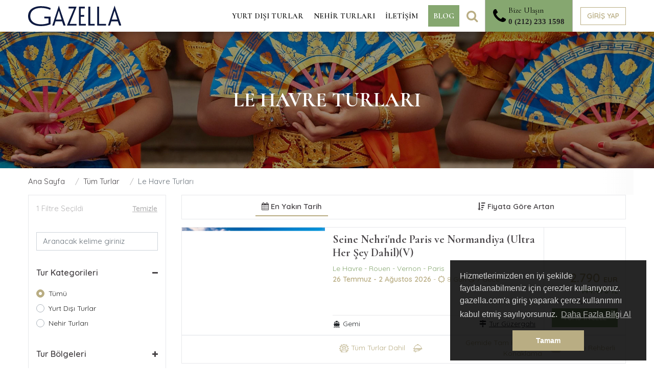

--- FILE ---
content_type: text/html; charset=utf-8
request_url: https://www.gazella.com/lehavre-turlari?fromDetail=true
body_size: 151266
content:
<!DOCTYPE html><html lang="en"><head>
      <!-- Google Tag Manager -->
  <script>
  var dataLayer = [];
  </script>

  <script>(function(w,d,s,l,i){w[l]=w[l]||[];w[l].push({'gtm.start':
  new Date().getTime(),event:'gtm.js'});var f=d.getElementsByTagName(s)[0],
  j=d.createElement(s),dl=l!='dataLayer'?'&l='+l:'';j.async=true;j.src=
  'https://www.googletagmanager.com/gtm.js?id='+i+dl;f.parentNode.insertBefore(j,f);
  })(window,document,'script','dataLayer','GTM-M6RFB9HR');</script>
  <!-- End Google Tag Manager -->


  <meta charset="utf-8">
  <title>Gazella</title>
  <base href="/">
  <!--  <meta name="viewport" content="width=device-width,initial-scale=1,maximum-scale=1,user-scalable=0">-->
  <meta name="viewport" content="viewport-fit=cover, width=device-width, initial-scale=1.0, minimum-scale=1.0, maximum-scale=1.0, user-scalable=no">
  <meta name="format-detection" content="telephone=no">
  <meta name="msapplication-tap-highlight" content="no">
  <meta name="google" content="notranslate">
  <link rel="icon" type="image/x-icon" href="favicon.ico">
  <link rel="apple-touch-icon" href="favicon.ico">
  <link rel="manifest" href="manifest.json">
  <meta name="theme-color" content="#b9ad83">
  <meta name="apple-mobile-web-app-capable" content="yes">
  <meta name="apple-mobile-web-app-status-bar-style" content="black">

  <link rel="preconnect" href="https://fonts.gstatic.com">
  <style type="text/css">@font-face{font-family:'Cormorant';font-style:normal;font-weight:400;font-display:swap;src:url(https://fonts.gstatic.com/l/font?kit=H4c2BXOCl9bbnla_nHIA47NMUjsNbCVrFhFTQ7c&skey=c05230f4b79293a6&v=v24) format('woff');}@font-face{font-family:'Cormorant';font-style:normal;font-weight:500;font-display:swap;src:url(https://fonts.gstatic.com/l/font?kit=H4c2BXOCl9bbnla_nHIA47NMUjsNbCVrFiNTQ7c&skey=c05230f4b79293a6&v=v24) format('woff');}@font-face{font-family:'Cormorant';font-style:normal;font-weight:700;font-display:swap;src:url(https://fonts.gstatic.com/l/font?kit=H4c2BXOCl9bbnla_nHIA47NMUjsNbCVrFvZUQ7c&skey=c05230f4b79293a6&v=v24) format('woff');}@font-face{font-family:'Cormorant';font-style:normal;font-weight:400;font-display:swap;src:url(https://fonts.gstatic.com/s/cormorant/v24/H4clBXOCl9bbnla_nHIq4pu9qKS-awhq.woff2) format('woff2');unicode-range:U+0460-052F, U+1C80-1C8A, U+20B4, U+2DE0-2DFF, U+A640-A69F, U+FE2E-FE2F;}@font-face{font-family:'Cormorant';font-style:normal;font-weight:400;font-display:swap;src:url(https://fonts.gstatic.com/s/cormorant/v24/H4clBXOCl9bbnla_nHIq65u9qKS-awhq.woff2) format('woff2');unicode-range:U+0301, U+0400-045F, U+0490-0491, U+04B0-04B1, U+2116;}@font-face{font-family:'Cormorant';font-style:normal;font-weight:400;font-display:swap;src:url(https://fonts.gstatic.com/s/cormorant/v24/H4clBXOCl9bbnla_nHIq4Ju9qKS-awhq.woff2) format('woff2');unicode-range:U+0102-0103, U+0110-0111, U+0128-0129, U+0168-0169, U+01A0-01A1, U+01AF-01B0, U+0300-0301, U+0303-0304, U+0308-0309, U+0323, U+0329, U+1EA0-1EF9, U+20AB;}@font-face{font-family:'Cormorant';font-style:normal;font-weight:400;font-display:swap;src:url(https://fonts.gstatic.com/s/cormorant/v24/H4clBXOCl9bbnla_nHIq4Zu9qKS-awhq.woff2) format('woff2');unicode-range:U+0100-02BA, U+02BD-02C5, U+02C7-02CC, U+02CE-02D7, U+02DD-02FF, U+0304, U+0308, U+0329, U+1D00-1DBF, U+1E00-1E9F, U+1EF2-1EFF, U+2020, U+20A0-20AB, U+20AD-20C0, U+2113, U+2C60-2C7F, U+A720-A7FF;}@font-face{font-family:'Cormorant';font-style:normal;font-weight:400;font-display:swap;src:url(https://fonts.gstatic.com/s/cormorant/v24/H4clBXOCl9bbnla_nHIq75u9qKS-aw.woff2) format('woff2');unicode-range:U+0000-00FF, U+0131, U+0152-0153, U+02BB-02BC, U+02C6, U+02DA, U+02DC, U+0304, U+0308, U+0329, U+2000-206F, U+20AC, U+2122, U+2191, U+2193, U+2212, U+2215, U+FEFF, U+FFFD;}@font-face{font-family:'Cormorant';font-style:normal;font-weight:500;font-display:swap;src:url(https://fonts.gstatic.com/s/cormorant/v24/H4clBXOCl9bbnla_nHIq4pu9qKS-awhq.woff2) format('woff2');unicode-range:U+0460-052F, U+1C80-1C8A, U+20B4, U+2DE0-2DFF, U+A640-A69F, U+FE2E-FE2F;}@font-face{font-family:'Cormorant';font-style:normal;font-weight:500;font-display:swap;src:url(https://fonts.gstatic.com/s/cormorant/v24/H4clBXOCl9bbnla_nHIq65u9qKS-awhq.woff2) format('woff2');unicode-range:U+0301, U+0400-045F, U+0490-0491, U+04B0-04B1, U+2116;}@font-face{font-family:'Cormorant';font-style:normal;font-weight:500;font-display:swap;src:url(https://fonts.gstatic.com/s/cormorant/v24/H4clBXOCl9bbnla_nHIq4Ju9qKS-awhq.woff2) format('woff2');unicode-range:U+0102-0103, U+0110-0111, U+0128-0129, U+0168-0169, U+01A0-01A1, U+01AF-01B0, U+0300-0301, U+0303-0304, U+0308-0309, U+0323, U+0329, U+1EA0-1EF9, U+20AB;}@font-face{font-family:'Cormorant';font-style:normal;font-weight:500;font-display:swap;src:url(https://fonts.gstatic.com/s/cormorant/v24/H4clBXOCl9bbnla_nHIq4Zu9qKS-awhq.woff2) format('woff2');unicode-range:U+0100-02BA, U+02BD-02C5, U+02C7-02CC, U+02CE-02D7, U+02DD-02FF, U+0304, U+0308, U+0329, U+1D00-1DBF, U+1E00-1E9F, U+1EF2-1EFF, U+2020, U+20A0-20AB, U+20AD-20C0, U+2113, U+2C60-2C7F, U+A720-A7FF;}@font-face{font-family:'Cormorant';font-style:normal;font-weight:500;font-display:swap;src:url(https://fonts.gstatic.com/s/cormorant/v24/H4clBXOCl9bbnla_nHIq75u9qKS-aw.woff2) format('woff2');unicode-range:U+0000-00FF, U+0131, U+0152-0153, U+02BB-02BC, U+02C6, U+02DA, U+02DC, U+0304, U+0308, U+0329, U+2000-206F, U+20AC, U+2122, U+2191, U+2193, U+2212, U+2215, U+FEFF, U+FFFD;}@font-face{font-family:'Cormorant';font-style:normal;font-weight:700;font-display:swap;src:url(https://fonts.gstatic.com/s/cormorant/v24/H4clBXOCl9bbnla_nHIq4pu9qKS-awhq.woff2) format('woff2');unicode-range:U+0460-052F, U+1C80-1C8A, U+20B4, U+2DE0-2DFF, U+A640-A69F, U+FE2E-FE2F;}@font-face{font-family:'Cormorant';font-style:normal;font-weight:700;font-display:swap;src:url(https://fonts.gstatic.com/s/cormorant/v24/H4clBXOCl9bbnla_nHIq65u9qKS-awhq.woff2) format('woff2');unicode-range:U+0301, U+0400-045F, U+0490-0491, U+04B0-04B1, U+2116;}@font-face{font-family:'Cormorant';font-style:normal;font-weight:700;font-display:swap;src:url(https://fonts.gstatic.com/s/cormorant/v24/H4clBXOCl9bbnla_nHIq4Ju9qKS-awhq.woff2) format('woff2');unicode-range:U+0102-0103, U+0110-0111, U+0128-0129, U+0168-0169, U+01A0-01A1, U+01AF-01B0, U+0300-0301, U+0303-0304, U+0308-0309, U+0323, U+0329, U+1EA0-1EF9, U+20AB;}@font-face{font-family:'Cormorant';font-style:normal;font-weight:700;font-display:swap;src:url(https://fonts.gstatic.com/s/cormorant/v24/H4clBXOCl9bbnla_nHIq4Zu9qKS-awhq.woff2) format('woff2');unicode-range:U+0100-02BA, U+02BD-02C5, U+02C7-02CC, U+02CE-02D7, U+02DD-02FF, U+0304, U+0308, U+0329, U+1D00-1DBF, U+1E00-1E9F, U+1EF2-1EFF, U+2020, U+20A0-20AB, U+20AD-20C0, U+2113, U+2C60-2C7F, U+A720-A7FF;}@font-face{font-family:'Cormorant';font-style:normal;font-weight:700;font-display:swap;src:url(https://fonts.gstatic.com/s/cormorant/v24/H4clBXOCl9bbnla_nHIq75u9qKS-aw.woff2) format('woff2');unicode-range:U+0000-00FF, U+0131, U+0152-0153, U+02BB-02BC, U+02C6, U+02DA, U+02DC, U+0304, U+0308, U+0329, U+2000-206F, U+20AC, U+2122, U+2191, U+2193, U+2212, U+2215, U+FEFF, U+FFFD;}</style>
  <style type="text/css">@font-face{font-family:'Quicksand';font-style:normal;font-weight:400;font-display:swap;src:url(https://fonts.gstatic.com/l/font?kit=6xK-dSZaM9iE8KbpRA_LJ3z8mH9BOJvgkP8o18I&skey=c01f11fa5439d932&v=v37) format('woff');}@font-face{font-family:'Quicksand';font-style:normal;font-weight:600;font-display:swap;src:url(https://fonts.gstatic.com/l/font?kit=6xK-dSZaM9iE8KbpRA_LJ3z8mH9BOJvgkCEv18I&skey=c01f11fa5439d932&v=v37) format('woff');}@font-face{font-family:'Quicksand';font-style:normal;font-weight:700;font-display:swap;src:url(https://fonts.gstatic.com/l/font?kit=6xK-dSZaM9iE8KbpRA_LJ3z8mH9BOJvgkBgv18I&skey=c01f11fa5439d932&v=v37) format('woff');}@font-face{font-family:'Quicksand';font-style:normal;font-weight:400;font-display:swap;src:url(https://fonts.gstatic.com/s/quicksand/v37/6xKtdSZaM9iE8KbpRA_hJFQNYuDyP7bh.woff2) format('woff2');unicode-range:U+0102-0103, U+0110-0111, U+0128-0129, U+0168-0169, U+01A0-01A1, U+01AF-01B0, U+0300-0301, U+0303-0304, U+0308-0309, U+0323, U+0329, U+1EA0-1EF9, U+20AB;}@font-face{font-family:'Quicksand';font-style:normal;font-weight:400;font-display:swap;src:url(https://fonts.gstatic.com/s/quicksand/v37/6xKtdSZaM9iE8KbpRA_hJVQNYuDyP7bh.woff2) format('woff2');unicode-range:U+0100-02BA, U+02BD-02C5, U+02C7-02CC, U+02CE-02D7, U+02DD-02FF, U+0304, U+0308, U+0329, U+1D00-1DBF, U+1E00-1E9F, U+1EF2-1EFF, U+2020, U+20A0-20AB, U+20AD-20C0, U+2113, U+2C60-2C7F, U+A720-A7FF;}@font-face{font-family:'Quicksand';font-style:normal;font-weight:400;font-display:swap;src:url(https://fonts.gstatic.com/s/quicksand/v37/6xKtdSZaM9iE8KbpRA_hK1QNYuDyPw.woff2) format('woff2');unicode-range:U+0000-00FF, U+0131, U+0152-0153, U+02BB-02BC, U+02C6, U+02DA, U+02DC, U+0304, U+0308, U+0329, U+2000-206F, U+20AC, U+2122, U+2191, U+2193, U+2212, U+2215, U+FEFF, U+FFFD;}@font-face{font-family:'Quicksand';font-style:normal;font-weight:600;font-display:swap;src:url(https://fonts.gstatic.com/s/quicksand/v37/6xKtdSZaM9iE8KbpRA_hJFQNYuDyP7bh.woff2) format('woff2');unicode-range:U+0102-0103, U+0110-0111, U+0128-0129, U+0168-0169, U+01A0-01A1, U+01AF-01B0, U+0300-0301, U+0303-0304, U+0308-0309, U+0323, U+0329, U+1EA0-1EF9, U+20AB;}@font-face{font-family:'Quicksand';font-style:normal;font-weight:600;font-display:swap;src:url(https://fonts.gstatic.com/s/quicksand/v37/6xKtdSZaM9iE8KbpRA_hJVQNYuDyP7bh.woff2) format('woff2');unicode-range:U+0100-02BA, U+02BD-02C5, U+02C7-02CC, U+02CE-02D7, U+02DD-02FF, U+0304, U+0308, U+0329, U+1D00-1DBF, U+1E00-1E9F, U+1EF2-1EFF, U+2020, U+20A0-20AB, U+20AD-20C0, U+2113, U+2C60-2C7F, U+A720-A7FF;}@font-face{font-family:'Quicksand';font-style:normal;font-weight:600;font-display:swap;src:url(https://fonts.gstatic.com/s/quicksand/v37/6xKtdSZaM9iE8KbpRA_hK1QNYuDyPw.woff2) format('woff2');unicode-range:U+0000-00FF, U+0131, U+0152-0153, U+02BB-02BC, U+02C6, U+02DA, U+02DC, U+0304, U+0308, U+0329, U+2000-206F, U+20AC, U+2122, U+2191, U+2193, U+2212, U+2215, U+FEFF, U+FFFD;}@font-face{font-family:'Quicksand';font-style:normal;font-weight:700;font-display:swap;src:url(https://fonts.gstatic.com/s/quicksand/v37/6xKtdSZaM9iE8KbpRA_hJFQNYuDyP7bh.woff2) format('woff2');unicode-range:U+0102-0103, U+0110-0111, U+0128-0129, U+0168-0169, U+01A0-01A1, U+01AF-01B0, U+0300-0301, U+0303-0304, U+0308-0309, U+0323, U+0329, U+1EA0-1EF9, U+20AB;}@font-face{font-family:'Quicksand';font-style:normal;font-weight:700;font-display:swap;src:url(https://fonts.gstatic.com/s/quicksand/v37/6xKtdSZaM9iE8KbpRA_hJVQNYuDyP7bh.woff2) format('woff2');unicode-range:U+0100-02BA, U+02BD-02C5, U+02C7-02CC, U+02CE-02D7, U+02DD-02FF, U+0304, U+0308, U+0329, U+1D00-1DBF, U+1E00-1E9F, U+1EF2-1EFF, U+2020, U+20A0-20AB, U+20AD-20C0, U+2113, U+2C60-2C7F, U+A720-A7FF;}@font-face{font-family:'Quicksand';font-style:normal;font-weight:700;font-display:swap;src:url(https://fonts.gstatic.com/s/quicksand/v37/6xKtdSZaM9iE8KbpRA_hK1QNYuDyPw.woff2) format('woff2');unicode-range:U+0000-00FF, U+0131, U+0152-0153, U+02BB-02BC, U+02C6, U+02DA, U+02DC, U+0304, U+0308, U+0329, U+2000-206F, U+20AC, U+2122, U+2191, U+2193, U+2212, U+2215, U+FEFF, U+FFFD;}</style>
  <style type="text/css">@font-face{font-family:'Material Icons';font-style:normal;font-weight:400;src:url(https://fonts.gstatic.com/l/font?kit=flUhRq6tzZclQEJ-Vdg-IuiaDsNa&skey=4fbfe4498ec2960a&v=v145) format('woff');}@font-face{font-family:'Material Icons Outlined';font-style:normal;font-weight:400;src:url(https://fonts.gstatic.com/l/font?kit=gok-H7zzDkdnRel8-DQ6KAXJ69wP1tGnf4ZGhUcY&skey=dbde49387d8fd363&v=v110) format('woff');}@font-face{font-family:'Material Icons Round';font-style:normal;font-weight:400;src:url(https://fonts.gstatic.com/l/font?kit=LDItaoyNOAY6Uewc665JcIzCKsKc_M9flwmJ&skey=9837b99767e95de4&v=v109) format('woff');}@font-face{font-family:'Material Icons Sharp';font-style:normal;font-weight:400;src:url(https://fonts.gstatic.com/l/font?kit=oPWQ_lt5nv4pWNJpghLP75WiFR4kLh3kvmvX&skey=768afef64c905884&v=v110) format('woff');}@font-face{font-family:'Material Icons Two Tone';font-style:normal;font-weight:400;src:url(https://fonts.gstatic.com/l/font?kit=hESh6WRmNCxEqUmNyh3JDeGxjVVyMg4tHGctNCuy&skey=777adad368b4d1e6&v=v113) format('woff');}body{--google-font-color-materialiconstwotone:none;}.material-icons{font-family:'Material Icons';font-weight:normal;font-style:normal;font-size:24px;line-height:1;letter-spacing:normal;text-transform:none;display:inline-block;white-space:nowrap;word-wrap:normal;direction:ltr;font-feature-settings:'liga';}.material-icons-outlined{font-family:'Material Icons Outlined';font-weight:normal;font-style:normal;font-size:24px;line-height:1;letter-spacing:normal;text-transform:none;display:inline-block;white-space:nowrap;word-wrap:normal;direction:ltr;font-feature-settings:'liga';}.material-icons-round{font-family:'Material Icons Round';font-weight:normal;font-style:normal;font-size:24px;line-height:1;letter-spacing:normal;text-transform:none;display:inline-block;white-space:nowrap;word-wrap:normal;direction:ltr;font-feature-settings:'liga';}.material-icons-sharp{font-family:'Material Icons Sharp';font-weight:normal;font-style:normal;font-size:24px;line-height:1;letter-spacing:normal;text-transform:none;display:inline-block;white-space:nowrap;word-wrap:normal;direction:ltr;font-feature-settings:'liga';}.material-icons-two-tone{font-family:'Material Icons Two Tone';font-weight:normal;font-style:normal;font-size:24px;line-height:1;letter-spacing:normal;text-transform:none;display:inline-block;white-space:nowrap;word-wrap:normal;direction:ltr;font-feature-settings:'liga';}@font-face{font-family:'Material Icons';font-style:normal;font-weight:400;src:url(https://fonts.gstatic.com/s/materialicons/v145/flUhRq6tzZclQEJ-Vdg-IuiaDsNcIhQ8tQ.woff2) format('woff2');}@font-face{font-family:'Material Icons Outlined';font-style:normal;font-weight:400;src:url(https://fonts.gstatic.com/s/materialiconsoutlined/v110/gok-H7zzDkdnRel8-DQ6KAXJ69wP1tGnf4ZGhUcel5euIg.woff2) format('woff2');}@font-face{font-family:'Material Icons Round';font-style:normal;font-weight:400;src:url(https://fonts.gstatic.com/s/materialiconsround/v109/LDItaoyNOAY6Uewc665JcIzCKsKc_M9flwmPq_HTTw.woff2) format('woff2');}@font-face{font-family:'Material Icons Sharp';font-style:normal;font-weight:400;src:url(https://fonts.gstatic.com/s/materialiconssharp/v110/oPWQ_lt5nv4pWNJpghLP75WiFR4kLh3kvmvRImcycg.woff2) format('woff2');}@font-face{font-family:'Material Icons Two Tone';font-style:normal;font-weight:400;src:url(https://fonts.gstatic.com/s/materialiconstwotone/v113/hESh6WRmNCxEqUmNyh3JDeGxjVVyMg4tHGctNCu0NjbrHg.woff2) format('woff2');}body{--google-font-color-materialiconstwotone:none;}.material-icons{font-family:'Material Icons';font-weight:normal;font-style:normal;font-size:24px;line-height:1;letter-spacing:normal;text-transform:none;display:inline-block;white-space:nowrap;word-wrap:normal;direction:ltr;-webkit-font-feature-settings:'liga';-webkit-font-smoothing:antialiased;}.material-icons-outlined{font-family:'Material Icons Outlined';font-weight:normal;font-style:normal;font-size:24px;line-height:1;letter-spacing:normal;text-transform:none;display:inline-block;white-space:nowrap;word-wrap:normal;direction:ltr;-webkit-font-feature-settings:'liga';-webkit-font-smoothing:antialiased;}.material-icons-round{font-family:'Material Icons Round';font-weight:normal;font-style:normal;font-size:24px;line-height:1;letter-spacing:normal;text-transform:none;display:inline-block;white-space:nowrap;word-wrap:normal;direction:ltr;-webkit-font-feature-settings:'liga';-webkit-font-smoothing:antialiased;}.material-icons-sharp{font-family:'Material Icons Sharp';font-weight:normal;font-style:normal;font-size:24px;line-height:1;letter-spacing:normal;text-transform:none;display:inline-block;white-space:nowrap;word-wrap:normal;direction:ltr;-webkit-font-feature-settings:'liga';-webkit-font-smoothing:antialiased;}.material-icons-two-tone{font-family:'Material Icons Two Tone';font-weight:normal;font-style:normal;font-size:24px;line-height:1;letter-spacing:normal;text-transform:none;display:inline-block;white-space:nowrap;word-wrap:normal;direction:ltr;-webkit-font-feature-settings:'liga';-webkit-font-smoothing:antialiased;}</style>

  <link rel="manifest" href="manifest.webmanifest">

  <!-- static -->
  <meta property="og:site_name" content="Gazella">
  <meta property="og:url" content="https://www.gazella.com/">
  <meta property="og:type" content="website">
  <meta property="og:locale" content="tr">
  <meta name="twitter:card" content="summary">
  <meta name="google-site-verification" content="NRD9f_Ztw6715bpTfjO6VZtxuCPb-LbW9KSHDo4jxjg">
<style>@charset "UTF-8";:root{--swiper-theme-color:#007aff}:root{--swiper-navigation-size:44px}body{color:#262626;font-weight:400!important;font-size:15px!important}*{-webkit-user-select:none;-moz-user-select:-moz-none;-o-user-select:none;user-select:none}:root{--primary-dark:#9e9060;--secondary-dark:#6c8e56}@media screen and (max-width:991px){body{padding-top:50px}}@-webkit-keyframes cdk-text-field-autofill-start{}@-webkit-keyframes cdk-text-field-autofill-end{}:root{--black:#000;--primary:$primary;--secondary:$secondary;--gold:#c8b273;--red:$red;--green:$green;--orange:#e89415;--blue:#00bcd4;--grey:#494548;--light-grey:#b6b5b6;--border-grey:#e7e8eb;--body-bg:#fff;--blue:#007bff;--indigo:#6610f2;--purple:#6f42c1;--pink:#e83e8c;--red:#f73d3d;--orange:#fd7e14;--yellow:#ffc107;--green:#78d06b;--teal:#20c997;--cyan:#17a2b8;--white:#fff;--gray:#6c757d;--gray-dark:#343a40;--primary:#b9ad83;--secondary:#86a770;--success:#78d06b;--info:#17a2b8;--warning:#ffc107;--danger:#f73d3d;--light:#f8f9fa;--dark:#343a40;--breakpoint-xs:0;--breakpoint-sm:576px;--breakpoint-md:768px;--breakpoint-lg:992px;--breakpoint-xl:1200px;--font-family-sans-serif:-apple-system,BlinkMacSystemFont,"Segoe UI",Roboto,"Helvetica Neue",Arial,"Noto Sans","Liberation Sans",sans-serif,"Apple Color Emoji","Segoe UI Emoji","Segoe UI Symbol","Noto Color Emoji";--font-family-monospace:SFMono-Regular,Menlo,Monaco,Consolas,"Liberation Mono","Courier New",monospace}*,:after,:before{box-sizing:border-box}html{font-family:sans-serif;line-height:1.15;-webkit-text-size-adjust:100%;-webkit-tap-highlight-color:rgba(0,0,0,0)}body{font-family:-apple-system,BlinkMacSystemFont,Segoe UI,Roboto,Helvetica Neue,Arial,Noto Sans,Liberation Sans,sans-serif,Apple Color Emoji,Segoe UI Emoji,Segoe UI Symbol,Noto Color Emoji;font-size:1rem;line-height:1.5;color:#212529;text-align:left;background-color:#fff}@media print{*,:after,:before{text-shadow:none!important;box-shadow:none!important}@page{size:a3}body{min-width:992px!important}}body,html{margin:0}body{font-family:Open Sans,sans-serif;background:#fff;background:var(--body-bg);color:#494548;color:var(--grey);font-size:14px;font-weight:400}@media (min-width: 768px){body,html{overflow:inherit!important;height:inherit!important}}body,html{height:100%}body{margin:0;font-family:Quicksand,sans-serif!important}</style><link rel="stylesheet" href="styles.71e44022065429a909a3.css?t=1768916178644"><style ng-transition="gazella"></style><style ng-transition="gazella">.la-ball-8bits[_ngcontent-sc17], .la-ball-8bits[_ngcontent-sc17] > div[_ngcontent-sc17]{position:relative;box-sizing:border-box}.la-ball-8bits[_ngcontent-sc17]{display:block;font-size:0;color:#fff}.la-ball-8bits.la-dark[_ngcontent-sc17]{color:#333}.la-ball-8bits[_ngcontent-sc17] > div[_ngcontent-sc17]{display:inline-block;float:none;background-color:currentColor;border:0 solid}.la-ball-8bits[_ngcontent-sc17]{width:12px;height:12px}.la-ball-8bits[_ngcontent-sc17] > div[_ngcontent-sc17]{position:absolute;top:50%;left:50%;width:4px;height:4px;border-radius:0;opacity:0;transform:translate(100%,100%);-webkit-animation:ball-8bits 1s ease 0s infinite;animation:ball-8bits 1s ease 0s infinite}.la-ball-8bits[_ngcontent-sc17] > div[_ngcontent-sc17]:first-child{-webkit-animation-delay:-.9375s;animation-delay:-.9375s}.la-ball-8bits[_ngcontent-sc17] > div[_ngcontent-sc17]:nth-child(2){-webkit-animation-delay:-.875s;animation-delay:-.875s}.la-ball-8bits[_ngcontent-sc17] > div[_ngcontent-sc17]:nth-child(3){-webkit-animation-delay:-.8125s;animation-delay:-.8125s}.la-ball-8bits[_ngcontent-sc17] > div[_ngcontent-sc17]:nth-child(4){-webkit-animation-delay:-.75s;animation-delay:-.75s}.la-ball-8bits[_ngcontent-sc17] > div[_ngcontent-sc17]:nth-child(5){-webkit-animation-delay:-.6875s;animation-delay:-.6875s}.la-ball-8bits[_ngcontent-sc17] > div[_ngcontent-sc17]:nth-child(6){-webkit-animation-delay:-.625s;animation-delay:-.625s}.la-ball-8bits[_ngcontent-sc17] > div[_ngcontent-sc17]:nth-child(7){-webkit-animation-delay:-.5625s;animation-delay:-.5625s}.la-ball-8bits[_ngcontent-sc17] > div[_ngcontent-sc17]:nth-child(8){-webkit-animation-delay:-.5s;animation-delay:-.5s}.la-ball-8bits[_ngcontent-sc17] > div[_ngcontent-sc17]:nth-child(9){-webkit-animation-delay:-.4375s;animation-delay:-.4375s}.la-ball-8bits[_ngcontent-sc17] > div[_ngcontent-sc17]:nth-child(10){-webkit-animation-delay:-.375s;animation-delay:-.375s}.la-ball-8bits[_ngcontent-sc17] > div[_ngcontent-sc17]:nth-child(11){-webkit-animation-delay:-.3125s;animation-delay:-.3125s}.la-ball-8bits[_ngcontent-sc17] > div[_ngcontent-sc17]:nth-child(12){-webkit-animation-delay:-.25s;animation-delay:-.25s}.la-ball-8bits[_ngcontent-sc17] > div[_ngcontent-sc17]:nth-child(13){-webkit-animation-delay:-.1875s;animation-delay:-.1875s}.la-ball-8bits[_ngcontent-sc17] > div[_ngcontent-sc17]:nth-child(14){-webkit-animation-delay:-.125s;animation-delay:-.125s}.la-ball-8bits[_ngcontent-sc17] > div[_ngcontent-sc17]:nth-child(15){-webkit-animation-delay:-.0625s;animation-delay:-.0625s}.la-ball-8bits[_ngcontent-sc17] > div[_ngcontent-sc17]:nth-child(16){-webkit-animation-delay:0s;animation-delay:0s}.la-ball-8bits[_ngcontent-sc17] > div[_ngcontent-sc17]:first-child{top:-100%;left:0}.la-ball-8bits[_ngcontent-sc17] > div[_ngcontent-sc17]:nth-child(2){top:-100%;left:33.3333333333%}.la-ball-8bits[_ngcontent-sc17] > div[_ngcontent-sc17]:nth-child(3){top:-66.6666666667%;left:66.6666666667%}.la-ball-8bits[_ngcontent-sc17] > div[_ngcontent-sc17]:nth-child(4){top:-33.3333333333%;left:100%}.la-ball-8bits[_ngcontent-sc17] > div[_ngcontent-sc17]:nth-child(5){top:0;left:100%}.la-ball-8bits[_ngcontent-sc17] > div[_ngcontent-sc17]:nth-child(6){top:33.3333333333%;left:100%}.la-ball-8bits[_ngcontent-sc17] > div[_ngcontent-sc17]:nth-child(7){top:66.6666666667%;left:66.6666666667%}.la-ball-8bits[_ngcontent-sc17] > div[_ngcontent-sc17]:nth-child(8){top:100%;left:33.3333333333%}.la-ball-8bits[_ngcontent-sc17] > div[_ngcontent-sc17]:nth-child(9){top:100%;left:0}.la-ball-8bits[_ngcontent-sc17] > div[_ngcontent-sc17]:nth-child(10){top:100%;left:-33.3333333333%}.la-ball-8bits[_ngcontent-sc17] > div[_ngcontent-sc17]:nth-child(11){top:66.6666666667%;left:-66.6666666667%}.la-ball-8bits[_ngcontent-sc17] > div[_ngcontent-sc17]:nth-child(12){top:33.3333333333%;left:-100%}.la-ball-8bits[_ngcontent-sc17] > div[_ngcontent-sc17]:nth-child(13){top:0;left:-100%}.la-ball-8bits[_ngcontent-sc17] > div[_ngcontent-sc17]:nth-child(14){top:-33.3333333333%;left:-100%}.la-ball-8bits[_ngcontent-sc17] > div[_ngcontent-sc17]:nth-child(15){top:-66.6666666667%;left:-66.6666666667%}.la-ball-8bits[_ngcontent-sc17] > div[_ngcontent-sc17]:nth-child(16){top:-100%;left:-33.3333333333%}.la-ball-8bits.la-sm[_ngcontent-sc17]{width:6px;height:6px}.la-ball-8bits.la-sm[_ngcontent-sc17] > div[_ngcontent-sc17]{width:2px;height:2px}.la-ball-8bits.la-2x[_ngcontent-sc17]{width:24px;height:24px}.la-ball-8bits.la-2x[_ngcontent-sc17] > div[_ngcontent-sc17]{width:8px;height:8px}.la-ball-8bits.la-3x[_ngcontent-sc17]{width:36px;height:36px}.la-ball-8bits.la-3x[_ngcontent-sc17] > div[_ngcontent-sc17]{width:12px;height:12px}@-webkit-keyframes ball-8bits{0%{opacity:1}50%{opacity:1}51%{opacity:0}}@keyframes ball-8bits{0%{opacity:1}50%{opacity:1}51%{opacity:0}}.la-ball-atom[_ngcontent-sc17], .la-ball-atom[_ngcontent-sc17] > div[_ngcontent-sc17]{position:relative;box-sizing:border-box}.la-ball-atom[_ngcontent-sc17]{display:block;font-size:0;color:#fff}.la-ball-atom.la-dark[_ngcontent-sc17]{color:#333}.la-ball-atom[_ngcontent-sc17] > div[_ngcontent-sc17]{display:inline-block;float:none;background-color:currentColor;border:0 solid}.la-ball-atom[_ngcontent-sc17]{width:32px;height:32px}.la-ball-atom[_ngcontent-sc17] > div[_ngcontent-sc17]:first-child{position:absolute;top:50%;left:50%;z-index:1;width:60%;height:60%;background:#aaa;border-radius:100%;transform:translate(-50%,-50%);-webkit-animation:ball-atom-shrink 4.5s linear infinite;animation:ball-atom-shrink 4.5s linear infinite}.la-ball-atom[_ngcontent-sc17] > div[_ngcontent-sc17]:not(:first-child){position:absolute;left:0;z-index:0;width:100%;height:100%;background:none;-webkit-animation:ball-atom-zindex 1.5s steps(2) 0s infinite;animation:ball-atom-zindex 1.5s steps(2) 0s infinite}.la-ball-atom[_ngcontent-sc17] > div[_ngcontent-sc17]:not(:first-child):before{position:absolute;top:0;left:0;width:10px;height:10px;margin-top:-5px;margin-left:-5px;content:"";background:currentColor;border-radius:50%;opacity:.75;-webkit-animation:ball-atom-position 1.5s ease 0s infinite,ball-atom-size 1.5s ease 0s infinite;animation:ball-atom-position 1.5s ease 0s infinite,ball-atom-size 1.5s ease 0s infinite}.la-ball-atom[_ngcontent-sc17] > div[_ngcontent-sc17]:nth-child(2){-webkit-animation-delay:.75s;animation-delay:.75s}.la-ball-atom[_ngcontent-sc17] > div[_ngcontent-sc17]:nth-child(2):before{-webkit-animation-delay:0s,-1.125s;animation-delay:0s,-1.125s}.la-ball-atom[_ngcontent-sc17] > div[_ngcontent-sc17]:nth-child(3){transform:rotate(120deg);-webkit-animation-delay:-.25s;animation-delay:-.25s}.la-ball-atom[_ngcontent-sc17] > div[_ngcontent-sc17]:nth-child(3):before{-webkit-animation-delay:-1s,-.75s;animation-delay:-1s,-.75s}.la-ball-atom[_ngcontent-sc17] > div[_ngcontent-sc17]:nth-child(4){transform:rotate(240deg);-webkit-animation-delay:.25s;animation-delay:.25s}.la-ball-atom[_ngcontent-sc17] > div[_ngcontent-sc17]:nth-child(4):before{-webkit-animation-delay:-.5s,-.125s;animation-delay:-.5s,-.125s}.la-ball-atom.la-sm[_ngcontent-sc17]{width:16px;height:16px}.la-ball-atom.la-sm[_ngcontent-sc17] > div[_ngcontent-sc17]:not(:first-child):before{width:4px;height:4px;margin-top:-2px;margin-left:-2px}.la-ball-atom.la-2x[_ngcontent-sc17]{width:64px;height:64px}.la-ball-atom.la-2x[_ngcontent-sc17] > div[_ngcontent-sc17]:not(:first-child):before{width:20px;height:20px;margin-top:-10px;margin-left:-10px}.la-ball-atom.la-3x[_ngcontent-sc17]{width:96px;height:96px}.la-ball-atom.la-3x[_ngcontent-sc17] > div[_ngcontent-sc17]:not(:first-child):before{width:30px;height:30px;margin-top:-15px;margin-left:-15px}@-webkit-keyframes ball-atom-position{50%{top:100%;left:100%}}@keyframes ball-atom-position{50%{top:100%;left:100%}}@-webkit-keyframes ball-atom-size{50%{transform:scale(.5)}}@keyframes ball-atom-size{50%{transform:scale(.5)}}@-webkit-keyframes ball-atom-zindex{50%{z-index:10}}@keyframes ball-atom-zindex{50%{z-index:10}}@-webkit-keyframes ball-atom-shrink{50%{transform:translate(-50%,-50%) scale(.8)}}@keyframes ball-atom-shrink{50%{transform:translate(-50%,-50%) scale(.8)}}.la-ball-beat[_ngcontent-sc17], .la-ball-beat[_ngcontent-sc17] > div[_ngcontent-sc17]{position:relative;box-sizing:border-box}.la-ball-beat[_ngcontent-sc17]{display:block;font-size:0;color:#fff}.la-ball-beat.la-dark[_ngcontent-sc17]{color:#333}.la-ball-beat[_ngcontent-sc17] > div[_ngcontent-sc17]{display:inline-block;float:none;background-color:currentColor;border:0 solid}.la-ball-beat[_ngcontent-sc17]{width:54px;height:18px}.la-ball-beat[_ngcontent-sc17] > div[_ngcontent-sc17]{width:10px;height:10px;margin:4px;border-radius:100%;-webkit-animation:ball-beat .7s linear -.15s infinite;animation:ball-beat .7s linear -.15s infinite}.la-ball-beat[_ngcontent-sc17] > div[_ngcontent-sc17]:nth-child(2n-1){-webkit-animation-delay:-.5s;animation-delay:-.5s}.la-ball-beat.la-sm[_ngcontent-sc17]{width:26px;height:8px}.la-ball-beat.la-sm[_ngcontent-sc17] > div[_ngcontent-sc17]{width:4px;height:4px;margin:2px}.la-ball-beat.la-2x[_ngcontent-sc17]{width:108px;height:36px}.la-ball-beat.la-2x[_ngcontent-sc17] > div[_ngcontent-sc17]{width:20px;height:20px;margin:8px}.la-ball-beat.la-3x[_ngcontent-sc17]{width:162px;height:54px}.la-ball-beat.la-3x[_ngcontent-sc17] > div[_ngcontent-sc17]{width:30px;height:30px;margin:12px}@-webkit-keyframes ball-beat{50%{opacity:.2;transform:scale(.75)}to{opacity:1;transform:scale(1)}}@keyframes ball-beat{50%{opacity:.2;transform:scale(.75)}to{opacity:1;transform:scale(1)}}.la-ball-circus[_ngcontent-sc17], .la-ball-circus[_ngcontent-sc17] > div[_ngcontent-sc17]{position:relative;box-sizing:border-box}.la-ball-circus[_ngcontent-sc17]{display:block;font-size:0;color:#fff}.la-ball-circus.la-dark[_ngcontent-sc17]{color:#333}.la-ball-circus[_ngcontent-sc17] > div[_ngcontent-sc17]{display:inline-block;float:none;background-color:currentColor;border:0 solid}.la-ball-circus[_ngcontent-sc17], .la-ball-circus[_ngcontent-sc17] > div[_ngcontent-sc17]{width:16px;height:16px}.la-ball-circus[_ngcontent-sc17] > div[_ngcontent-sc17]{position:absolute;top:0;left:-100%;display:block;width:100%;height:100%;border-radius:100%;opacity:.5;-webkit-animation:ball-circus-position 2.5s cubic-bezier(.25,0,.75,1) infinite,ball-circus-size 2.5s cubic-bezier(.25,0,.75,1) infinite;animation:ball-circus-position 2.5s cubic-bezier(.25,0,.75,1) infinite,ball-circus-size 2.5s cubic-bezier(.25,0,.75,1) infinite}.la-ball-circus[_ngcontent-sc17] > div[_ngcontent-sc17]:first-child{-webkit-animation-delay:0s,-.5s;animation-delay:0s,-.5s}.la-ball-circus[_ngcontent-sc17] > div[_ngcontent-sc17]:nth-child(2){-webkit-animation-delay:-.5s,-1s;animation-delay:-.5s,-1s}.la-ball-circus[_ngcontent-sc17] > div[_ngcontent-sc17]:nth-child(3){-webkit-animation-delay:-1s,-1.5s;animation-delay:-1s,-1.5s}.la-ball-circus[_ngcontent-sc17] > div[_ngcontent-sc17]:nth-child(4){-webkit-animation-delay:-1.5s,-2s;animation-delay:-1.5s,-2s}.la-ball-circus[_ngcontent-sc17] > div[_ngcontent-sc17]:nth-child(5){-webkit-animation-delay:-2s,-2.5s;animation-delay:-2s,-2.5s}.la-ball-circus.la-sm[_ngcontent-sc17], .la-ball-circus.la-sm[_ngcontent-sc17] > div[_ngcontent-sc17]{width:8px;height:8px}.la-ball-circus.la-2x[_ngcontent-sc17], .la-ball-circus.la-2x[_ngcontent-sc17] > div[_ngcontent-sc17]{width:32px;height:32px}.la-ball-circus.la-3x[_ngcontent-sc17], .la-ball-circus.la-3x[_ngcontent-sc17] > div[_ngcontent-sc17]{width:48px;height:48px}@-webkit-keyframes ball-circus-position{50%{left:100%}}@keyframes ball-circus-position{50%{left:100%}}@-webkit-keyframes ball-circus-size{50%{transform:scale(.3)}}@keyframes ball-circus-size{50%{transform:scale(.3)}}.la-ball-climbing-dot[_ngcontent-sc17], .la-ball-climbing-dot[_ngcontent-sc17] > div[_ngcontent-sc17]{position:relative;box-sizing:border-box}.la-ball-climbing-dot[_ngcontent-sc17]{display:block;font-size:0;color:#fff}.la-ball-climbing-dot.la-dark[_ngcontent-sc17]{color:#333}.la-ball-climbing-dot[_ngcontent-sc17] > div[_ngcontent-sc17]{display:inline-block;float:none;background-color:currentColor;border:0 solid}.la-ball-climbing-dot[_ngcontent-sc17]{width:42px;height:32px}.la-ball-climbing-dot[_ngcontent-sc17] > div[_ngcontent-sc17]:first-child{position:absolute;bottom:32%;left:18%;width:14px;height:14px;border-radius:100%;transform-origin:center bottom;-webkit-animation:ball-climbing-dot-jump .6s ease-in-out infinite;animation:ball-climbing-dot-jump .6s ease-in-out infinite}.la-ball-climbing-dot[_ngcontent-sc17] > div[_ngcontent-sc17]:not(:first-child){position:absolute;top:0;right:0;width:14px;height:2px;border-radius:0;transform:translate(60%);-webkit-animation:ball-climbing-dot-steps 1.8s linear infinite;animation:ball-climbing-dot-steps 1.8s linear infinite}.la-ball-climbing-dot[_ngcontent-sc17] > div[_ngcontent-sc17]:not(:first-child):nth-child(2){-webkit-animation-delay:0ms;animation-delay:0ms}.la-ball-climbing-dot[_ngcontent-sc17] > div[_ngcontent-sc17]:not(:first-child):nth-child(3){-webkit-animation-delay:-.6s;animation-delay:-.6s}.la-ball-climbing-dot[_ngcontent-sc17] > div[_ngcontent-sc17]:not(:first-child):nth-child(4){-webkit-animation-delay:-1.2s;animation-delay:-1.2s}.la-ball-climbing-dot.la-sm[_ngcontent-sc17]{width:20px;height:16px}.la-ball-climbing-dot.la-sm[_ngcontent-sc17] > div[_ngcontent-sc17]:first-child{width:6px;height:6px}.la-ball-climbing-dot.la-sm[_ngcontent-sc17] > div[_ngcontent-sc17]:not(:first-child){width:6px;height:1px}.la-ball-climbing-dot.la-2x[_ngcontent-sc17]{width:84px;height:64px}.la-ball-climbing-dot.la-2x[_ngcontent-sc17] > div[_ngcontent-sc17]:first-child{width:28px;height:28px}.la-ball-climbing-dot.la-2x[_ngcontent-sc17] > div[_ngcontent-sc17]:not(:first-child){width:28px;height:4px}.la-ball-climbing-dot.la-3x[_ngcontent-sc17]{width:126px;height:96px}.la-ball-climbing-dot.la-3x[_ngcontent-sc17] > div[_ngcontent-sc17]:first-child{width:42px;height:42px}.la-ball-climbing-dot.la-3x[_ngcontent-sc17] > div[_ngcontent-sc17]:not(:first-child){width:42px;height:6px}@-webkit-keyframes ball-climbing-dot-jump{0%{transform:scaleY(.7)}20%{transform:scale(.7,1.2)}40%{transform:scale(1)}50%{bottom:125%}46%{transform:scale(1)}80%{transform:scale(.7,1.2)}90%{transform:scale(.7,1.2)}to{transform:scaleY(.7)}}@keyframes ball-climbing-dot-jump{0%{transform:scaleY(.7)}20%{transform:scale(.7,1.2)}40%{transform:scale(1)}50%{bottom:125%}46%{transform:scale(1)}80%{transform:scale(.7,1.2)}90%{transform:scale(.7,1.2)}to{transform:scaleY(.7)}}@-webkit-keyframes ball-climbing-dot-steps{0%{top:0;right:0;opacity:0}50%{opacity:1}to{top:100%;right:100%;opacity:0}}@keyframes ball-climbing-dot-steps{0%{top:0;right:0;opacity:0}50%{opacity:1}to{top:100%;right:100%;opacity:0}}.la-ball-clip-rotate-multiple[_ngcontent-sc17], .la-ball-clip-rotate-multiple[_ngcontent-sc17] > div[_ngcontent-sc17]{position:relative;box-sizing:border-box}.la-ball-clip-rotate-multiple[_ngcontent-sc17]{display:block;font-size:0;color:#fff}.la-ball-clip-rotate-multiple.la-dark[_ngcontent-sc17]{color:#333}.la-ball-clip-rotate-multiple[_ngcontent-sc17] > div[_ngcontent-sc17]{display:inline-block;float:none;background-color:currentColor;border:0 solid}.la-ball-clip-rotate-multiple[_ngcontent-sc17]{width:32px;height:32px}.la-ball-clip-rotate-multiple[_ngcontent-sc17] > div[_ngcontent-sc17]{position:absolute;top:50%;left:50%;background:transparent;border-style:solid;border-width:2px;border-radius:100%;-webkit-animation:ball-clip-rotate-multiple-rotate 1s ease-in-out infinite;animation:ball-clip-rotate-multiple-rotate 1s ease-in-out infinite}.la-ball-clip-rotate-multiple[_ngcontent-sc17] > div[_ngcontent-sc17]:first-child{position:absolute;width:32px;height:32px;border-right-color:transparent;border-left-color:transparent}.la-ball-clip-rotate-multiple[_ngcontent-sc17] > div[_ngcontent-sc17]:last-child{width:16px;height:16px;border-top-color:transparent;border-bottom-color:transparent;-webkit-animation-duration:.5s;animation-duration:.5s;-webkit-animation-direction:reverse;animation-direction:reverse}.la-ball-clip-rotate-multiple.la-sm[_ngcontent-sc17]{width:16px;height:16px}.la-ball-clip-rotate-multiple.la-sm[_ngcontent-sc17] > div[_ngcontent-sc17]{border-width:1px}.la-ball-clip-rotate-multiple.la-sm[_ngcontent-sc17] > div[_ngcontent-sc17]:first-child{width:16px;height:16px}.la-ball-clip-rotate-multiple.la-sm[_ngcontent-sc17] > div[_ngcontent-sc17]:last-child{width:8px;height:8px}.la-ball-clip-rotate-multiple.la-2x[_ngcontent-sc17]{width:64px;height:64px}.la-ball-clip-rotate-multiple.la-2x[_ngcontent-sc17] > div[_ngcontent-sc17]{border-width:4px}.la-ball-clip-rotate-multiple.la-2x[_ngcontent-sc17] > div[_ngcontent-sc17]:first-child{width:64px;height:64px}.la-ball-clip-rotate-multiple.la-2x[_ngcontent-sc17] > div[_ngcontent-sc17]:last-child{width:32px;height:32px}.la-ball-clip-rotate-multiple.la-3x[_ngcontent-sc17]{width:96px;height:96px}.la-ball-clip-rotate-multiple.la-3x[_ngcontent-sc17] > div[_ngcontent-sc17]{border-width:6px}.la-ball-clip-rotate-multiple.la-3x[_ngcontent-sc17] > div[_ngcontent-sc17]:first-child{width:96px;height:96px}.la-ball-clip-rotate-multiple.la-3x[_ngcontent-sc17] > div[_ngcontent-sc17]:last-child{width:48px;height:48px}@-webkit-keyframes ball-clip-rotate-multiple-rotate{0%{transform:translate(-50%,-50%) rotate(0deg)}50%{transform:translate(-50%,-50%) rotate(180deg)}to{transform:translate(-50%,-50%) rotate(1turn)}}@keyframes ball-clip-rotate-multiple-rotate{0%{transform:translate(-50%,-50%) rotate(0deg)}50%{transform:translate(-50%,-50%) rotate(180deg)}to{transform:translate(-50%,-50%) rotate(1turn)}}.la-ball-clip-rotate-pulse[_ngcontent-sc17], .la-ball-clip-rotate-pulse[_ngcontent-sc17] > div[_ngcontent-sc17]{position:relative;box-sizing:border-box}.la-ball-clip-rotate-pulse[_ngcontent-sc17]{display:block;font-size:0;color:#fff}.la-ball-clip-rotate-pulse.la-dark[_ngcontent-sc17]{color:#333}.la-ball-clip-rotate-pulse[_ngcontent-sc17] > div[_ngcontent-sc17]{display:inline-block;float:none;background-color:currentColor;border:0 solid}.la-ball-clip-rotate-pulse[_ngcontent-sc17]{width:32px;height:32px}.la-ball-clip-rotate-pulse[_ngcontent-sc17] > div[_ngcontent-sc17]{position:absolute;top:50%;left:50%;border-radius:100%}.la-ball-clip-rotate-pulse[_ngcontent-sc17] > div[_ngcontent-sc17]:first-child{position:absolute;width:32px;height:32px;background:transparent;border-bottom-style:solid;border-top-style:solid;border-bottom-width:2px;border-top-width:2px;border-right:2px solid transparent;border-left:2px solid transparent;-webkit-animation:ball-clip-rotate-pulse-rotate 1s cubic-bezier(.09,.57,.49,.9) infinite;animation:ball-clip-rotate-pulse-rotate 1s cubic-bezier(.09,.57,.49,.9) infinite}.la-ball-clip-rotate-pulse[_ngcontent-sc17] > div[_ngcontent-sc17]:last-child{width:16px;height:16px;-webkit-animation:ball-clip-rotate-pulse-scale 1s cubic-bezier(.09,.57,.49,.9) infinite;animation:ball-clip-rotate-pulse-scale 1s cubic-bezier(.09,.57,.49,.9) infinite}.la-ball-clip-rotate-pulse.la-sm[_ngcontent-sc17]{width:16px;height:16px}.la-ball-clip-rotate-pulse.la-sm[_ngcontent-sc17] > div[_ngcontent-sc17]:first-child{width:16px;height:16px;border-width:1px}.la-ball-clip-rotate-pulse.la-sm[_ngcontent-sc17] > div[_ngcontent-sc17]:last-child{width:8px;height:8px}.la-ball-clip-rotate-pulse.la-2x[_ngcontent-sc17]{width:64px;height:64px}.la-ball-clip-rotate-pulse.la-2x[_ngcontent-sc17] > div[_ngcontent-sc17]:first-child{width:64px;height:64px;border-width:4px}.la-ball-clip-rotate-pulse.la-2x[_ngcontent-sc17] > div[_ngcontent-sc17]:last-child{width:32px;height:32px}.la-ball-clip-rotate-pulse.la-3x[_ngcontent-sc17]{width:96px;height:96px}.la-ball-clip-rotate-pulse.la-3x[_ngcontent-sc17] > div[_ngcontent-sc17]:first-child{width:96px;height:96px;border-width:6px}.la-ball-clip-rotate-pulse.la-3x[_ngcontent-sc17] > div[_ngcontent-sc17]:last-child{width:48px;height:48px}@-webkit-keyframes ball-clip-rotate-pulse-rotate{0%{transform:translate(-50%,-50%) rotate(0deg)}50%{transform:translate(-50%,-50%) rotate(180deg)}to{transform:translate(-50%,-50%) rotate(1turn)}}@keyframes ball-clip-rotate-pulse-rotate{0%{transform:translate(-50%,-50%) rotate(0deg)}50%{transform:translate(-50%,-50%) rotate(180deg)}to{transform:translate(-50%,-50%) rotate(1turn)}}@-webkit-keyframes ball-clip-rotate-pulse-scale{0%,to{opacity:1;transform:translate(-50%,-50%) scale(1)}30%{opacity:.3;transform:translate(-50%,-50%) scale(.15)}}@keyframes ball-clip-rotate-pulse-scale{0%,to{opacity:1;transform:translate(-50%,-50%) scale(1)}30%{opacity:.3;transform:translate(-50%,-50%) scale(.15)}}.la-ball-clip-rotate[_ngcontent-sc17], .la-ball-clip-rotate[_ngcontent-sc17] > div[_ngcontent-sc17]{position:relative;box-sizing:border-box}.la-ball-clip-rotate[_ngcontent-sc17]{display:block;font-size:0;color:#fff}.la-ball-clip-rotate.la-dark[_ngcontent-sc17]{color:#333}.la-ball-clip-rotate[_ngcontent-sc17] > div[_ngcontent-sc17]{display:inline-block;float:none;background-color:currentColor;border:0 solid}.la-ball-clip-rotate[_ngcontent-sc17]{width:32px;height:32px}.la-ball-clip-rotate[_ngcontent-sc17] > div[_ngcontent-sc17]{width:32px;height:32px;background:transparent;border-width:2px;border-bottom-color:transparent;border-radius:100%;-webkit-animation:ball-clip-rotate .75s linear infinite;animation:ball-clip-rotate .75s linear infinite}.la-ball-clip-rotate.la-sm[_ngcontent-sc17]{width:16px;height:16px}.la-ball-clip-rotate.la-sm[_ngcontent-sc17] > div[_ngcontent-sc17]{width:16px;height:16px;border-width:1px}.la-ball-clip-rotate.la-2x[_ngcontent-sc17]{width:64px;height:64px}.la-ball-clip-rotate.la-2x[_ngcontent-sc17] > div[_ngcontent-sc17]{width:64px;height:64px;border-width:4px}.la-ball-clip-rotate.la-3x[_ngcontent-sc17]{width:96px;height:96px}.la-ball-clip-rotate.la-3x[_ngcontent-sc17] > div[_ngcontent-sc17]{width:96px;height:96px;border-width:6px}@-webkit-keyframes ball-clip-rotate{0%{transform:rotate(0deg)}50%{transform:rotate(180deg)}to{transform:rotate(1turn)}}@keyframes ball-clip-rotate{0%{transform:rotate(0deg)}50%{transform:rotate(180deg)}to{transform:rotate(1turn)}}.la-ball-elastic-dots[_ngcontent-sc17], .la-ball-elastic-dots[_ngcontent-sc17] > div[_ngcontent-sc17]{position:relative;box-sizing:border-box}.la-ball-elastic-dots[_ngcontent-sc17]{display:block;color:#fff}.la-ball-elastic-dots.la-dark[_ngcontent-sc17]{color:#333}.la-ball-elastic-dots[_ngcontent-sc17] > div[_ngcontent-sc17]{float:none;background-color:currentColor;border:0 solid}.la-ball-elastic-dots[_ngcontent-sc17]{width:120px;height:10px;font-size:0;text-align:center}.la-ball-elastic-dots[_ngcontent-sc17] > div[_ngcontent-sc17]{display:inline-block;width:10px;height:10px;white-space:nowrap;border-radius:100%;-webkit-animation:ball-elastic-dots-anim 1s infinite;animation:ball-elastic-dots-anim 1s infinite}.la-ball-elastic-dots.la-sm[_ngcontent-sc17]{width:60px;height:4px}.la-ball-elastic-dots.la-sm[_ngcontent-sc17] > div[_ngcontent-sc17]{width:4px;height:4px}.la-ball-elastic-dots.la-2x[_ngcontent-sc17]{width:240px;height:20px}.la-ball-elastic-dots.la-2x[_ngcontent-sc17] > div[_ngcontent-sc17]{width:20px;height:20px}.la-ball-elastic-dots.la-3x[_ngcontent-sc17]{width:360px;height:30px}.la-ball-elastic-dots.la-3x[_ngcontent-sc17] > div[_ngcontent-sc17]{width:30px;height:30px}@-webkit-keyframes ball-elastic-dots-anim{0%,to{margin:0;transform:scale(1)}50%{margin:0 5%;transform:scale(.65)}}@keyframes ball-elastic-dots-anim{0%,to{margin:0;transform:scale(1)}50%{margin:0 5%;transform:scale(.65)}}.la-ball-fall[_ngcontent-sc17], .la-ball-fall[_ngcontent-sc17] > div[_ngcontent-sc17]{position:relative;box-sizing:border-box}.la-ball-fall[_ngcontent-sc17]{display:block;font-size:0;color:#fff}.la-ball-fall.la-dark[_ngcontent-sc17]{color:#333}.la-ball-fall[_ngcontent-sc17] > div[_ngcontent-sc17]{display:inline-block;float:none;background-color:currentColor;border:0 solid}.la-ball-fall[_ngcontent-sc17]{width:54px;height:18px}.la-ball-fall[_ngcontent-sc17] > div[_ngcontent-sc17]{width:10px;height:10px;margin:4px;border-radius:100%;opacity:0;-webkit-animation:ball-fall 1s ease-in-out infinite;animation:ball-fall 1s ease-in-out infinite}.la-ball-fall[_ngcontent-sc17] > div[_ngcontent-sc17]:first-child{-webkit-animation-delay:-.2s;animation-delay:-.2s}.la-ball-fall[_ngcontent-sc17] > div[_ngcontent-sc17]:nth-child(2){-webkit-animation-delay:-.1s;animation-delay:-.1s}.la-ball-fall[_ngcontent-sc17] > div[_ngcontent-sc17]:nth-child(3){-webkit-animation-delay:0ms;animation-delay:0ms}.la-ball-fall.la-sm[_ngcontent-sc17]{width:26px;height:8px}.la-ball-fall.la-sm[_ngcontent-sc17] > div[_ngcontent-sc17]{width:4px;height:4px;margin:2px}.la-ball-fall.la-2x[_ngcontent-sc17]{width:108px;height:36px}.la-ball-fall.la-2x[_ngcontent-sc17] > div[_ngcontent-sc17]{width:20px;height:20px;margin:8px}.la-ball-fall.la-3x[_ngcontent-sc17]{width:162px;height:54px}.la-ball-fall.la-3x[_ngcontent-sc17] > div[_ngcontent-sc17]{width:30px;height:30px;margin:12px}@-webkit-keyframes ball-fall{0%{opacity:0;transform:translateY(-145%)}10%{opacity:.5}20%{opacity:1;transform:translateY(0)}80%{opacity:1;transform:translateY(0)}90%{opacity:.5}to{opacity:0;transform:translateY(145%)}}@keyframes ball-fall{0%{opacity:0;transform:translateY(-145%)}10%{opacity:.5}20%{opacity:1;transform:translateY(0)}80%{opacity:1;transform:translateY(0)}90%{opacity:.5}to{opacity:0;transform:translateY(145%)}}.la-ball-fussion[_ngcontent-sc17], .la-ball-fussion[_ngcontent-sc17] > div[_ngcontent-sc17]{position:relative;box-sizing:border-box}.la-ball-fussion[_ngcontent-sc17]{display:block;font-size:0;color:#fff}.la-ball-fussion.la-dark[_ngcontent-sc17]{color:#333}.la-ball-fussion[_ngcontent-sc17] > div[_ngcontent-sc17]{display:inline-block;float:none;background-color:currentColor;border:0 solid}.la-ball-fussion[_ngcontent-sc17]{width:8px;height:8px}.la-ball-fussion[_ngcontent-sc17] > div[_ngcontent-sc17]{position:absolute;width:12px;height:12px;border-radius:100%;transform:translate(-50%,-50%);-webkit-animation:ball-fussion-ball1 1s ease 0s infinite;animation:ball-fussion-ball1 1s ease 0s infinite}.la-ball-fussion[_ngcontent-sc17] > div[_ngcontent-sc17]:first-child{top:0;left:50%;z-index:1}.la-ball-fussion[_ngcontent-sc17] > div[_ngcontent-sc17]:nth-child(2){top:50%;left:100%;z-index:2;-webkit-animation-name:ball-fussion-ball2;animation-name:ball-fussion-ball2}.la-ball-fussion[_ngcontent-sc17] > div[_ngcontent-sc17]:nth-child(3){top:100%;left:50%;z-index:1;-webkit-animation-name:ball-fussion-ball3;animation-name:ball-fussion-ball3}.la-ball-fussion[_ngcontent-sc17] > div[_ngcontent-sc17]:nth-child(4){top:50%;left:0;z-index:2;-webkit-animation-name:ball-fussion-ball4;animation-name:ball-fussion-ball4}.la-ball-fussion.la-sm[_ngcontent-sc17]{width:4px;height:4px}.la-ball-fussion.la-sm[_ngcontent-sc17] > div[_ngcontent-sc17]{width:6px;height:6px}.la-ball-fussion.la-2x[_ngcontent-sc17]{width:16px;height:16px}.la-ball-fussion.la-2x[_ngcontent-sc17] > div[_ngcontent-sc17], .la-ball-fussion.la-3x[_ngcontent-sc17]{width:24px;height:24px}.la-ball-fussion.la-3x[_ngcontent-sc17] > div[_ngcontent-sc17]{width:36px;height:36px}@-webkit-keyframes ball-fussion-ball1{0%{opacity:.35}50%{top:-100%;left:200%;opacity:1}to{top:50%;left:100%;z-index:2;opacity:.35}}@keyframes ball-fussion-ball1{0%{opacity:.35}50%{top:-100%;left:200%;opacity:1}to{top:50%;left:100%;z-index:2;opacity:.35}}@-webkit-keyframes ball-fussion-ball2{0%{opacity:.35}50%{top:200%;left:200%;opacity:1}to{top:100%;left:50%;z-index:1;opacity:.35}}@keyframes ball-fussion-ball2{0%{opacity:.35}50%{top:200%;left:200%;opacity:1}to{top:100%;left:50%;z-index:1;opacity:.35}}@-webkit-keyframes ball-fussion-ball3{0%{opacity:.35}50%{top:200%;left:-100%;opacity:1}to{top:50%;left:0;z-index:2;opacity:.35}}@keyframes ball-fussion-ball3{0%{opacity:.35}50%{top:200%;left:-100%;opacity:1}to{top:50%;left:0;z-index:2;opacity:.35}}@-webkit-keyframes ball-fussion-ball4{0%{opacity:.35}50%{top:-100%;left:-100%;opacity:1}to{top:0;left:50%;z-index:1;opacity:.35}}@keyframes ball-fussion-ball4{0%{opacity:.35}50%{top:-100%;left:-100%;opacity:1}to{top:0;left:50%;z-index:1;opacity:.35}}.la-ball-grid-beat[_ngcontent-sc17], .la-ball-grid-beat[_ngcontent-sc17] > div[_ngcontent-sc17]{position:relative;box-sizing:border-box}.la-ball-grid-beat[_ngcontent-sc17]{display:block;font-size:0;color:#fff}.la-ball-grid-beat.la-dark[_ngcontent-sc17]{color:#333}.la-ball-grid-beat[_ngcontent-sc17] > div[_ngcontent-sc17]{display:inline-block;float:none;background-color:currentColor;border:0 solid}.la-ball-grid-beat[_ngcontent-sc17]{width:36px;height:36px}.la-ball-grid-beat[_ngcontent-sc17] > div[_ngcontent-sc17]{width:8px;height:8px;margin:2px;border-radius:100%;-webkit-animation-name:ball-grid-beat;animation-name:ball-grid-beat;-webkit-animation-iteration-count:infinite;animation-iteration-count:infinite}.la-ball-grid-beat[_ngcontent-sc17] > div[_ngcontent-sc17]:first-child{-webkit-animation-duration:.65s;animation-duration:.65s;-webkit-animation-delay:.03s;animation-delay:.03s}.la-ball-grid-beat[_ngcontent-sc17] > div[_ngcontent-sc17]:nth-child(2){-webkit-animation-duration:1.02s;animation-duration:1.02s;-webkit-animation-delay:.09s;animation-delay:.09s}.la-ball-grid-beat[_ngcontent-sc17] > div[_ngcontent-sc17]:nth-child(3){-webkit-animation-duration:1.06s;animation-duration:1.06s;-webkit-animation-delay:-.69s;animation-delay:-.69s}.la-ball-grid-beat[_ngcontent-sc17] > div[_ngcontent-sc17]:nth-child(4){-webkit-animation-duration:1.5s;animation-duration:1.5s;-webkit-animation-delay:-.41s;animation-delay:-.41s}.la-ball-grid-beat[_ngcontent-sc17] > div[_ngcontent-sc17]:nth-child(5){-webkit-animation-duration:1.6s;animation-duration:1.6s;-webkit-animation-delay:.04s;animation-delay:.04s}.la-ball-grid-beat[_ngcontent-sc17] > div[_ngcontent-sc17]:nth-child(6){-webkit-animation-duration:.84s;animation-duration:.84s;-webkit-animation-delay:.07s;animation-delay:.07s}.la-ball-grid-beat[_ngcontent-sc17] > div[_ngcontent-sc17]:nth-child(7){-webkit-animation-duration:.68s;animation-duration:.68s;-webkit-animation-delay:-.66s;animation-delay:-.66s}.la-ball-grid-beat[_ngcontent-sc17] > div[_ngcontent-sc17]:nth-child(8){-webkit-animation-duration:.93s;animation-duration:.93s;-webkit-animation-delay:-.76s;animation-delay:-.76s}.la-ball-grid-beat[_ngcontent-sc17] > div[_ngcontent-sc17]:nth-child(9){-webkit-animation-duration:1.24s;animation-duration:1.24s;-webkit-animation-delay:-.76s;animation-delay:-.76s}.la-ball-grid-beat.la-sm[_ngcontent-sc17]{width:18px;height:18px}.la-ball-grid-beat.la-sm[_ngcontent-sc17] > div[_ngcontent-sc17]{width:4px;height:4px;margin:1px}.la-ball-grid-beat.la-2x[_ngcontent-sc17]{width:72px;height:72px}.la-ball-grid-beat.la-2x[_ngcontent-sc17] > div[_ngcontent-sc17]{width:16px;height:16px;margin:4px}.la-ball-grid-beat.la-3x[_ngcontent-sc17]{width:108px;height:108px}.la-ball-grid-beat.la-3x[_ngcontent-sc17] > div[_ngcontent-sc17]{width:24px;height:24px;margin:6px}@-webkit-keyframes ball-grid-beat{0%{opacity:1}50%{opacity:.35}to{opacity:1}}@keyframes ball-grid-beat{0%{opacity:1}50%{opacity:.35}to{opacity:1}}.la-ball-grid-pulse[_ngcontent-sc17], .la-ball-grid-pulse[_ngcontent-sc17] > div[_ngcontent-sc17]{position:relative;box-sizing:border-box}.la-ball-grid-pulse[_ngcontent-sc17]{display:block;font-size:0;color:#fff}.la-ball-grid-pulse.la-dark[_ngcontent-sc17]{color:#333}.la-ball-grid-pulse[_ngcontent-sc17] > div[_ngcontent-sc17]{display:inline-block;float:none;background-color:currentColor;border:0 solid}.la-ball-grid-pulse[_ngcontent-sc17]{width:36px;height:36px}.la-ball-grid-pulse[_ngcontent-sc17] > div[_ngcontent-sc17]{width:8px;height:8px;margin:2px;border-radius:100%;-webkit-animation-name:ball-grid-pulse;animation-name:ball-grid-pulse;-webkit-animation-iteration-count:infinite;animation-iteration-count:infinite}.la-ball-grid-pulse[_ngcontent-sc17] > div[_ngcontent-sc17]:first-child{-webkit-animation-duration:.65s;animation-duration:.65s;-webkit-animation-delay:.03s;animation-delay:.03s}.la-ball-grid-pulse[_ngcontent-sc17] > div[_ngcontent-sc17]:nth-child(2){-webkit-animation-duration:1.02s;animation-duration:1.02s;-webkit-animation-delay:.09s;animation-delay:.09s}.la-ball-grid-pulse[_ngcontent-sc17] > div[_ngcontent-sc17]:nth-child(3){-webkit-animation-duration:1.06s;animation-duration:1.06s;-webkit-animation-delay:-.69s;animation-delay:-.69s}.la-ball-grid-pulse[_ngcontent-sc17] > div[_ngcontent-sc17]:nth-child(4){-webkit-animation-duration:1.5s;animation-duration:1.5s;-webkit-animation-delay:-.41s;animation-delay:-.41s}.la-ball-grid-pulse[_ngcontent-sc17] > div[_ngcontent-sc17]:nth-child(5){-webkit-animation-duration:1.6s;animation-duration:1.6s;-webkit-animation-delay:.04s;animation-delay:.04s}.la-ball-grid-pulse[_ngcontent-sc17] > div[_ngcontent-sc17]:nth-child(6){-webkit-animation-duration:.84s;animation-duration:.84s;-webkit-animation-delay:.07s;animation-delay:.07s}.la-ball-grid-pulse[_ngcontent-sc17] > div[_ngcontent-sc17]:nth-child(7){-webkit-animation-duration:.68s;animation-duration:.68s;-webkit-animation-delay:-.66s;animation-delay:-.66s}.la-ball-grid-pulse[_ngcontent-sc17] > div[_ngcontent-sc17]:nth-child(8){-webkit-animation-duration:.93s;animation-duration:.93s;-webkit-animation-delay:-.76s;animation-delay:-.76s}.la-ball-grid-pulse[_ngcontent-sc17] > div[_ngcontent-sc17]:nth-child(9){-webkit-animation-duration:1.24s;animation-duration:1.24s;-webkit-animation-delay:-.76s;animation-delay:-.76s}.la-ball-grid-pulse.la-sm[_ngcontent-sc17]{width:18px;height:18px}.la-ball-grid-pulse.la-sm[_ngcontent-sc17] > div[_ngcontent-sc17]{width:4px;height:4px;margin:1px}.la-ball-grid-pulse.la-2x[_ngcontent-sc17]{width:72px;height:72px}.la-ball-grid-pulse.la-2x[_ngcontent-sc17] > div[_ngcontent-sc17]{width:16px;height:16px;margin:4px}.la-ball-grid-pulse.la-3x[_ngcontent-sc17]{width:108px;height:108px}.la-ball-grid-pulse.la-3x[_ngcontent-sc17] > div[_ngcontent-sc17]{width:24px;height:24px;margin:6px}@-webkit-keyframes ball-grid-pulse{0%{opacity:1;transform:scale(1)}50%{opacity:.35;transform:scale(.45)}to{opacity:1;transform:scale(1)}}@keyframes ball-grid-pulse{0%{opacity:1;transform:scale(1)}50%{opacity:.35;transform:scale(.45)}to{opacity:1;transform:scale(1)}}.la-ball-newton-cradle[_ngcontent-sc17], .la-ball-newton-cradle[_ngcontent-sc17] > div[_ngcontent-sc17]{position:relative;box-sizing:border-box}.la-ball-newton-cradle[_ngcontent-sc17]{display:block;font-size:0;color:#fff}.la-ball-newton-cradle.la-dark[_ngcontent-sc17]{color:#333}.la-ball-newton-cradle[_ngcontent-sc17] > div[_ngcontent-sc17]{display:inline-block;float:none;background-color:currentColor;border:0 solid}.la-ball-newton-cradle[_ngcontent-sc17]{width:40px;height:10px}.la-ball-newton-cradle[_ngcontent-sc17] > div[_ngcontent-sc17]{width:10px;height:10px;border-radius:100%}.la-ball-newton-cradle[_ngcontent-sc17] > div[_ngcontent-sc17]:first-child{transform:translateX(0);-webkit-animation:ball-newton-cradle-left 1s ease-out 0s infinite;animation:ball-newton-cradle-left 1s ease-out 0s infinite}.la-ball-newton-cradle[_ngcontent-sc17] > div[_ngcontent-sc17]:last-child{transform:translateX(0);-webkit-animation:ball-newton-cradle-right 1s ease-out 0s infinite;animation:ball-newton-cradle-right 1s ease-out 0s infinite}.la-ball-newton-cradle.la-sm[_ngcontent-sc17]{width:20px;height:4px}.la-ball-newton-cradle.la-sm[_ngcontent-sc17] > div[_ngcontent-sc17]{width:4px;height:4px}.la-ball-newton-cradle.la-2x[_ngcontent-sc17]{width:80px;height:20px}.la-ball-newton-cradle.la-2x[_ngcontent-sc17] > div[_ngcontent-sc17]{width:20px;height:20px}.la-ball-newton-cradle.la-3x[_ngcontent-sc17]{width:120px;height:30px}.la-ball-newton-cradle.la-3x[_ngcontent-sc17] > div[_ngcontent-sc17]{width:30px;height:30px}@-webkit-keyframes ball-newton-cradle-left{25%{transform:translateX(-100%);-webkit-animation-timing-function:ease-in;animation-timing-function:ease-in}50%{transform:translateX(0)}}@keyframes ball-newton-cradle-left{25%{transform:translateX(-100%);-webkit-animation-timing-function:ease-in;animation-timing-function:ease-in}50%{transform:translateX(0)}}@-webkit-keyframes ball-newton-cradle-right{50%{transform:translateX(0)}75%{transform:translateX(100%);-webkit-animation-timing-function:ease-in;animation-timing-function:ease-in}to{transform:translateX(0)}}@keyframes ball-newton-cradle-right{50%{transform:translateX(0)}75%{transform:translateX(100%);-webkit-animation-timing-function:ease-in;animation-timing-function:ease-in}to{transform:translateX(0)}}.la-ball-pulse-rise[_ngcontent-sc17], .la-ball-pulse-rise[_ngcontent-sc17] > div[_ngcontent-sc17]{position:relative;box-sizing:border-box}.la-ball-pulse-rise[_ngcontent-sc17]{display:block;font-size:0;color:#fff}.la-ball-pulse-rise.la-dark[_ngcontent-sc17]{color:#333}.la-ball-pulse-rise[_ngcontent-sc17] > div[_ngcontent-sc17]{display:inline-block;float:none;background-color:currentColor;border:0 solid}.la-ball-pulse-rise[_ngcontent-sc17]{width:70px;height:14px}.la-ball-pulse-rise[_ngcontent-sc17] > div[_ngcontent-sc17]{width:10px;height:10px;margin:2px;border-radius:100%;-webkit-animation:ball-pulse-rise-even 1s cubic-bezier(.15,.36,.9,.6) 0s infinite;animation:ball-pulse-rise-even 1s cubic-bezier(.15,.36,.9,.6) 0s infinite}.la-ball-pulse-rise[_ngcontent-sc17] > div[_ngcontent-sc17]:nth-child(2n-1){-webkit-animation-name:ball-pulse-rise-odd;animation-name:ball-pulse-rise-odd}.la-ball-pulse-rise.la-sm[_ngcontent-sc17]{width:34px;height:6px}.la-ball-pulse-rise.la-sm[_ngcontent-sc17] > div[_ngcontent-sc17]{width:4px;height:4px;margin:1px}.la-ball-pulse-rise.la-2x[_ngcontent-sc17]{width:140px;height:28px}.la-ball-pulse-rise.la-2x[_ngcontent-sc17] > div[_ngcontent-sc17]{width:20px;height:20px;margin:4px}.la-ball-pulse-rise.la-3x[_ngcontent-sc17]{width:210px;height:42px}.la-ball-pulse-rise.la-3x[_ngcontent-sc17] > div[_ngcontent-sc17]{width:30px;height:30px;margin:6px}@-webkit-keyframes ball-pulse-rise-even{0%{opacity:1;transform:scale(1.1)}25%{transform:translateY(-200%)}50%{opacity:.35;transform:scale(.3)}75%{transform:translateY(200%)}to{opacity:1;transform:translateY(0);transform:scale(1)}}@keyframes ball-pulse-rise-even{0%{opacity:1;transform:scale(1.1)}25%{transform:translateY(-200%)}50%{opacity:.35;transform:scale(.3)}75%{transform:translateY(200%)}to{opacity:1;transform:translateY(0);transform:scale(1)}}@-webkit-keyframes ball-pulse-rise-odd{0%{opacity:.35;transform:scale(.4)}25%{transform:translateY(200%)}50%{opacity:1;transform:scale(1.1)}75%{transform:translateY(-200%)}to{opacity:.35;transform:translateY(0);transform:scale(.75)}}@keyframes ball-pulse-rise-odd{0%{opacity:.35;transform:scale(.4)}25%{transform:translateY(200%)}50%{opacity:1;transform:scale(1.1)}75%{transform:translateY(-200%)}to{opacity:.35;transform:translateY(0);transform:scale(.75)}}.la-ball-pulse-sync[_ngcontent-sc17], .la-ball-pulse-sync[_ngcontent-sc17] > div[_ngcontent-sc17]{position:relative;box-sizing:border-box}.la-ball-pulse-sync[_ngcontent-sc17]{display:block;font-size:0;color:#fff}.la-ball-pulse-sync.la-dark[_ngcontent-sc17]{color:#333}.la-ball-pulse-sync[_ngcontent-sc17] > div[_ngcontent-sc17]{display:inline-block;float:none;background-color:currentColor;border:0 solid}.la-ball-pulse-sync[_ngcontent-sc17]{width:54px;height:18px}.la-ball-pulse-sync[_ngcontent-sc17] > div[_ngcontent-sc17]{width:10px;height:10px;margin:4px;border-radius:100%;-webkit-animation:ball-pulse-sync .6s ease-in-out infinite;animation:ball-pulse-sync .6s ease-in-out infinite}.la-ball-pulse-sync[_ngcontent-sc17] > div[_ngcontent-sc17]:first-child{-webkit-animation-delay:-.14s;animation-delay:-.14s}.la-ball-pulse-sync[_ngcontent-sc17] > div[_ngcontent-sc17]:nth-child(2){-webkit-animation-delay:-.07s;animation-delay:-.07s}.la-ball-pulse-sync[_ngcontent-sc17] > div[_ngcontent-sc17]:nth-child(3){-webkit-animation-delay:0s;animation-delay:0s}.la-ball-pulse-sync.la-sm[_ngcontent-sc17]{width:26px;height:8px}.la-ball-pulse-sync.la-sm[_ngcontent-sc17] > div[_ngcontent-sc17]{width:4px;height:4px;margin:2px}.la-ball-pulse-sync.la-2x[_ngcontent-sc17]{width:108px;height:36px}.la-ball-pulse-sync.la-2x[_ngcontent-sc17] > div[_ngcontent-sc17]{width:20px;height:20px;margin:8px}.la-ball-pulse-sync.la-3x[_ngcontent-sc17]{width:162px;height:54px}.la-ball-pulse-sync.la-3x[_ngcontent-sc17] > div[_ngcontent-sc17]{width:30px;height:30px;margin:12px}@-webkit-keyframes ball-pulse-sync{33%{transform:translateY(100%)}66%{transform:translateY(-100%)}to{transform:translateY(0)}}@keyframes ball-pulse-sync{33%{transform:translateY(100%)}66%{transform:translateY(-100%)}to{transform:translateY(0)}}.la-ball-pulse[_ngcontent-sc17], .la-ball-pulse[_ngcontent-sc17] > div[_ngcontent-sc17]{position:relative;box-sizing:border-box}.la-ball-pulse[_ngcontent-sc17]{display:block;font-size:0;color:#fff}.la-ball-pulse.la-dark[_ngcontent-sc17]{color:#333}.la-ball-pulse[_ngcontent-sc17] > div[_ngcontent-sc17]{display:inline-block;float:none;background-color:currentColor;border:0 solid}.la-ball-pulse[_ngcontent-sc17]{width:54px;height:18px}.la-ball-pulse[_ngcontent-sc17] > div[_ngcontent-sc17]:first-child{-webkit-animation-delay:-.2s;animation-delay:-.2s}.la-ball-pulse[_ngcontent-sc17] > div[_ngcontent-sc17]:nth-child(2){-webkit-animation-delay:-.1s;animation-delay:-.1s}.la-ball-pulse[_ngcontent-sc17] > div[_ngcontent-sc17]:nth-child(3){-webkit-animation-delay:0ms;animation-delay:0ms}.la-ball-pulse[_ngcontent-sc17] > div[_ngcontent-sc17]{width:10px;height:10px;margin:4px;border-radius:100%;-webkit-animation:ball-pulse 1s ease infinite;animation:ball-pulse 1s ease infinite}.la-ball-pulse.la-sm[_ngcontent-sc17]{width:26px;height:8px}.la-ball-pulse.la-sm[_ngcontent-sc17] > div[_ngcontent-sc17]{width:4px;height:4px;margin:2px}.la-ball-pulse.la-2x[_ngcontent-sc17]{width:108px;height:36px}.la-ball-pulse.la-2x[_ngcontent-sc17] > div[_ngcontent-sc17]{width:20px;height:20px;margin:8px}.la-ball-pulse.la-3x[_ngcontent-sc17]{width:162px;height:54px}.la-ball-pulse.la-3x[_ngcontent-sc17] > div[_ngcontent-sc17]{width:30px;height:30px;margin:12px}@-webkit-keyframes ball-pulse{0%,60%,to{opacity:1;transform:scale(1)}30%{opacity:.1;transform:scale(.01)}}@keyframes ball-pulse{0%,60%,to{opacity:1;transform:scale(1)}30%{opacity:.1;transform:scale(.01)}}.la-ball-rotate[_ngcontent-sc17], .la-ball-rotate[_ngcontent-sc17] > div[_ngcontent-sc17]{position:relative;box-sizing:border-box}.la-ball-rotate[_ngcontent-sc17]{display:block;font-size:0;color:#fff}.la-ball-rotate.la-dark[_ngcontent-sc17]{color:#333}.la-ball-rotate[_ngcontent-sc17] > div[_ngcontent-sc17]{display:inline-block;float:none;background-color:currentColor;border:0 solid}.la-ball-rotate[_ngcontent-sc17], .la-ball-rotate[_ngcontent-sc17] > div[_ngcontent-sc17]{width:10px;height:10px}.la-ball-rotate[_ngcontent-sc17] > div[_ngcontent-sc17]{border-radius:100%;-webkit-animation:ball-rotate-animation 1s cubic-bezier(.7,-.13,.22,.86) infinite;animation:ball-rotate-animation 1s cubic-bezier(.7,-.13,.22,.86) infinite}.la-ball-rotate[_ngcontent-sc17] > div[_ngcontent-sc17]:after, .la-ball-rotate[_ngcontent-sc17] > div[_ngcontent-sc17]:before{position:absolute;width:inherit;height:inherit;margin:inherit;content:"";background:currentColor;border-radius:inherit;opacity:.8}.la-ball-rotate[_ngcontent-sc17] > div[_ngcontent-sc17]:before{top:0;left:-150%}.la-ball-rotate[_ngcontent-sc17] > div[_ngcontent-sc17]:after{top:0;left:150%}.la-ball-rotate.la-sm[_ngcontent-sc17], .la-ball-rotate.la-sm[_ngcontent-sc17] > div[_ngcontent-sc17]{width:4px;height:4px}.la-ball-rotate.la-2x[_ngcontent-sc17], .la-ball-rotate.la-2x[_ngcontent-sc17] > div[_ngcontent-sc17]{width:20px;height:20px}.la-ball-rotate.la-3x[_ngcontent-sc17], .la-ball-rotate.la-3x[_ngcontent-sc17] > div[_ngcontent-sc17]{width:30px;height:30px}@-webkit-keyframes ball-rotate-animation{0%{transform:rotate(0deg)}50%{transform:rotate(180deg)}to{transform:rotate(1turn)}}@keyframes ball-rotate-animation{0%{transform:rotate(0deg)}50%{transform:rotate(180deg)}to{transform:rotate(1turn)}}.la-ball-running-dots[_ngcontent-sc17], .la-ball-running-dots[_ngcontent-sc17] > div[_ngcontent-sc17]{position:relative;box-sizing:border-box}.la-ball-running-dots[_ngcontent-sc17]{display:block;font-size:0;color:#fff}.la-ball-running-dots.la-dark[_ngcontent-sc17]{color:#333}.la-ball-running-dots[_ngcontent-sc17] > div[_ngcontent-sc17]{display:inline-block;float:none;background-color:currentColor;border:0 solid}.la-ball-running-dots[_ngcontent-sc17]{width:10px;height:10px}.la-ball-running-dots[_ngcontent-sc17] > div[_ngcontent-sc17]{position:absolute;width:10px;height:10px;margin-left:-25px;border-radius:100%;-webkit-animation:ball-running-dots-animate 2s linear infinite;animation:ball-running-dots-animate 2s linear infinite}.la-ball-running-dots[_ngcontent-sc17] > div[_ngcontent-sc17]:first-child{-webkit-animation-delay:0s;animation-delay:0s}.la-ball-running-dots[_ngcontent-sc17] > div[_ngcontent-sc17]:nth-child(2){-webkit-animation-delay:-.4s;animation-delay:-.4s}.la-ball-running-dots[_ngcontent-sc17] > div[_ngcontent-sc17]:nth-child(3){-webkit-animation-delay:-.8s;animation-delay:-.8s}.la-ball-running-dots[_ngcontent-sc17] > div[_ngcontent-sc17]:nth-child(4){-webkit-animation-delay:-1.2s;animation-delay:-1.2s}.la-ball-running-dots[_ngcontent-sc17] > div[_ngcontent-sc17]:nth-child(5){-webkit-animation-delay:-1.6s;animation-delay:-1.6s}.la-ball-running-dots[_ngcontent-sc17] > div[_ngcontent-sc17]:nth-child(6){-webkit-animation-delay:-2s;animation-delay:-2s}.la-ball-running-dots[_ngcontent-sc17] > div[_ngcontent-sc17]:nth-child(7){-webkit-animation-delay:-2.4s;animation-delay:-2.4s}.la-ball-running-dots[_ngcontent-sc17] > div[_ngcontent-sc17]:nth-child(8){-webkit-animation-delay:-2.8s;animation-delay:-2.8s}.la-ball-running-dots[_ngcontent-sc17] > div[_ngcontent-sc17]:nth-child(9){-webkit-animation-delay:-3.2s;animation-delay:-3.2s}.la-ball-running-dots[_ngcontent-sc17] > div[_ngcontent-sc17]:nth-child(10){-webkit-animation-delay:-3.6s;animation-delay:-3.6s}.la-ball-running-dots.la-sm[_ngcontent-sc17]{width:4px;height:4px}.la-ball-running-dots.la-sm[_ngcontent-sc17] > div[_ngcontent-sc17]{width:4px;height:4px;margin-left:-12px}.la-ball-running-dots.la-2x[_ngcontent-sc17]{width:20px;height:20px}.la-ball-running-dots.la-2x[_ngcontent-sc17] > div[_ngcontent-sc17]{width:20px;height:20px;margin-left:-50px}.la-ball-running-dots.la-3x[_ngcontent-sc17]{width:30px;height:30px}.la-ball-running-dots.la-3x[_ngcontent-sc17] > div[_ngcontent-sc17]{width:30px;height:30px;margin-left:-75px}@-webkit-keyframes ball-running-dots-animate{0%,to{width:100%;height:100%;transform:translateY(0) translateX(500%)}80%{transform:translateY(0) translateX(0)}85%{width:100%;height:100%;transform:translateY(-125%) translateX(0)}90%{width:200%;height:75%}95%{width:100%;height:100%;transform:translateY(-100%) translateX(500%)}}@keyframes ball-running-dots-animate{0%,to{width:100%;height:100%;transform:translateY(0) translateX(500%)}80%{transform:translateY(0) translateX(0)}85%{width:100%;height:100%;transform:translateY(-125%) translateX(0)}90%{width:200%;height:75%}95%{width:100%;height:100%;transform:translateY(-100%) translateX(500%)}}.la-ball-scale-multiple[_ngcontent-sc17], .la-ball-scale-multiple[_ngcontent-sc17] > div[_ngcontent-sc17]{position:relative;box-sizing:border-box}.la-ball-scale-multiple[_ngcontent-sc17]{display:block;font-size:0;color:#fff}.la-ball-scale-multiple.la-dark[_ngcontent-sc17]{color:#333}.la-ball-scale-multiple[_ngcontent-sc17] > div[_ngcontent-sc17]{display:inline-block;float:none;background-color:currentColor;border:0 solid}.la-ball-scale-multiple[_ngcontent-sc17]{width:32px;height:32px}.la-ball-scale-multiple[_ngcontent-sc17] > div[_ngcontent-sc17]{position:absolute;top:0;left:0;width:32px;height:32px;border-radius:100%;opacity:0;-webkit-animation:ball-scale-multiple 1s linear 0s infinite;animation:ball-scale-multiple 1s linear 0s infinite}.la-ball-scale-multiple[_ngcontent-sc17] > div[_ngcontent-sc17]:nth-child(2){-webkit-animation-delay:.2s;animation-delay:.2s}.la-ball-scale-multiple[_ngcontent-sc17] > div[_ngcontent-sc17]:nth-child(3){-webkit-animation-delay:.4s;animation-delay:.4s}.la-ball-scale-multiple.la-sm[_ngcontent-sc17], .la-ball-scale-multiple.la-sm[_ngcontent-sc17] > div[_ngcontent-sc17]{width:16px;height:16px}.la-ball-scale-multiple.la-2x[_ngcontent-sc17], .la-ball-scale-multiple.la-2x[_ngcontent-sc17] > div[_ngcontent-sc17]{width:64px;height:64px}.la-ball-scale-multiple.la-3x[_ngcontent-sc17], .la-ball-scale-multiple.la-3x[_ngcontent-sc17] > div[_ngcontent-sc17]{width:96px;height:96px}@-webkit-keyframes ball-scale-multiple{0%{opacity:0;transform:scale(0)}5%{opacity:.75}to{opacity:0;transform:scale(1)}}@keyframes ball-scale-multiple{0%{opacity:0;transform:scale(0)}5%{opacity:.75}to{opacity:0;transform:scale(1)}}.la-ball-scale-pulse[_ngcontent-sc17], .la-ball-scale-pulse[_ngcontent-sc17] > div[_ngcontent-sc17]{position:relative;box-sizing:border-box}.la-ball-scale-pulse[_ngcontent-sc17]{display:block;font-size:0;color:#fff}.la-ball-scale-pulse.la-dark[_ngcontent-sc17]{color:#333}.la-ball-scale-pulse[_ngcontent-sc17] > div[_ngcontent-sc17]{display:inline-block;float:none;background-color:currentColor;border:0 solid}.la-ball-scale-pulse[_ngcontent-sc17]{width:32px;height:32px}.la-ball-scale-pulse[_ngcontent-sc17] > div[_ngcontent-sc17]{position:absolute;top:0;left:0;width:32px;height:32px;border-radius:100%;opacity:.5;-webkit-animation:ball-scale-pulse 2s ease-in-out infinite;animation:ball-scale-pulse 2s ease-in-out infinite}.la-ball-scale-pulse[_ngcontent-sc17] > div[_ngcontent-sc17]:last-child{-webkit-animation-delay:-1s;animation-delay:-1s}.la-ball-scale-pulse.la-sm[_ngcontent-sc17], .la-ball-scale-pulse.la-sm[_ngcontent-sc17] > div[_ngcontent-sc17]{width:16px;height:16px}.la-ball-scale-pulse.la-2x[_ngcontent-sc17], .la-ball-scale-pulse.la-2x[_ngcontent-sc17] > div[_ngcontent-sc17]{width:64px;height:64px}.la-ball-scale-pulse.la-3x[_ngcontent-sc17], .la-ball-scale-pulse.la-3x[_ngcontent-sc17] > div[_ngcontent-sc17]{width:96px;height:96px}@-webkit-keyframes ball-scale-pulse{0%,to{transform:scale(0)}50%{transform:scale(1)}}@keyframes ball-scale-pulse{0%,to{transform:scale(0)}50%{transform:scale(1)}}.la-ball-scale-ripple-multiple[_ngcontent-sc17], .la-ball-scale-ripple-multiple[_ngcontent-sc17] > div[_ngcontent-sc17]{position:relative;box-sizing:border-box}.la-ball-scale-ripple-multiple[_ngcontent-sc17]{display:block;font-size:0;color:#fff}.la-ball-scale-ripple-multiple.la-dark[_ngcontent-sc17]{color:#333}.la-ball-scale-ripple-multiple[_ngcontent-sc17] > div[_ngcontent-sc17]{display:inline-block;float:none;background-color:currentColor;border:0 solid}.la-ball-scale-ripple-multiple[_ngcontent-sc17]{width:32px;height:32px}.la-ball-scale-ripple-multiple[_ngcontent-sc17] > div[_ngcontent-sc17]{position:absolute;top:0;left:0;width:32px;height:32px;background:transparent;border-width:2px;border-radius:100%;opacity:0;-webkit-animation:ball-scale-ripple-multiple 1.25s cubic-bezier(.21,.53,.56,.8) 0s infinite;animation:ball-scale-ripple-multiple 1.25s cubic-bezier(.21,.53,.56,.8) 0s infinite}.la-ball-scale-ripple-multiple[_ngcontent-sc17] > div[_ngcontent-sc17]:first-child{-webkit-animation-delay:0s;animation-delay:0s}.la-ball-scale-ripple-multiple[_ngcontent-sc17] > div[_ngcontent-sc17]:nth-child(2){-webkit-animation-delay:.25s;animation-delay:.25s}.la-ball-scale-ripple-multiple[_ngcontent-sc17] > div[_ngcontent-sc17]:nth-child(3){-webkit-animation-delay:.5s;animation-delay:.5s}.la-ball-scale-ripple-multiple.la-sm[_ngcontent-sc17]{width:16px;height:16px}.la-ball-scale-ripple-multiple.la-sm[_ngcontent-sc17] > div[_ngcontent-sc17]{width:16px;height:16px;border-width:1px}.la-ball-scale-ripple-multiple.la-2x[_ngcontent-sc17]{width:64px;height:64px}.la-ball-scale-ripple-multiple.la-2x[_ngcontent-sc17] > div[_ngcontent-sc17]{width:64px;height:64px;border-width:4px}.la-ball-scale-ripple-multiple.la-3x[_ngcontent-sc17]{width:96px;height:96px}.la-ball-scale-ripple-multiple.la-3x[_ngcontent-sc17] > div[_ngcontent-sc17]{width:96px;height:96px;border-width:6px}@-webkit-keyframes ball-scale-ripple-multiple{0%{opacity:1;transform:scale(.1)}70%{opacity:.5;transform:scale(1)}95%{opacity:0}}@keyframes ball-scale-ripple-multiple{0%{opacity:1;transform:scale(.1)}70%{opacity:.5;transform:scale(1)}95%{opacity:0}}.la-ball-scale-ripple[_ngcontent-sc17], .la-ball-scale-ripple[_ngcontent-sc17] > div[_ngcontent-sc17]{position:relative;box-sizing:border-box}.la-ball-scale-ripple[_ngcontent-sc17]{display:block;font-size:0;color:#fff}.la-ball-scale-ripple.la-dark[_ngcontent-sc17]{color:#333}.la-ball-scale-ripple[_ngcontent-sc17] > div[_ngcontent-sc17]{display:inline-block;float:none;background-color:currentColor;border:0 solid}.la-ball-scale-ripple[_ngcontent-sc17]{width:32px;height:32px}.la-ball-scale-ripple[_ngcontent-sc17] > div[_ngcontent-sc17]{width:32px;height:32px;background:transparent;border-width:2px;border-radius:100%;opacity:0;-webkit-animation:ball-scale-ripple 1s cubic-bezier(.21,.53,.56,.8) 0s infinite;animation:ball-scale-ripple 1s cubic-bezier(.21,.53,.56,.8) 0s infinite}.la-ball-scale-ripple.la-sm[_ngcontent-sc17]{width:16px;height:16px}.la-ball-scale-ripple.la-sm[_ngcontent-sc17] > div[_ngcontent-sc17]{width:16px;height:16px;border-width:1px}.la-ball-scale-ripple.la-2x[_ngcontent-sc17]{width:64px;height:64px}.la-ball-scale-ripple.la-2x[_ngcontent-sc17] > div[_ngcontent-sc17]{width:64px;height:64px;border-width:4px}.la-ball-scale-ripple.la-3x[_ngcontent-sc17]{width:96px;height:96px}.la-ball-scale-ripple.la-3x[_ngcontent-sc17] > div[_ngcontent-sc17]{width:96px;height:96px;border-width:6px}@-webkit-keyframes ball-scale-ripple{0%{opacity:1;transform:scale(.1)}70%{opacity:.65;transform:scale(1)}to{opacity:0}}@keyframes ball-scale-ripple{0%{opacity:1;transform:scale(.1)}70%{opacity:.65;transform:scale(1)}to{opacity:0}}.la-ball-scale[_ngcontent-sc17], .la-ball-scale[_ngcontent-sc17] > div[_ngcontent-sc17]{position:relative;box-sizing:border-box}.la-ball-scale[_ngcontent-sc17]{display:block;font-size:0;color:#fff}.la-ball-scale.la-dark[_ngcontent-sc17]{color:#333}.la-ball-scale[_ngcontent-sc17] > div[_ngcontent-sc17]{display:inline-block;float:none;background-color:currentColor;border:0 solid}.la-ball-scale[_ngcontent-sc17], .la-ball-scale[_ngcontent-sc17] > div[_ngcontent-sc17]{width:32px;height:32px}.la-ball-scale[_ngcontent-sc17] > div[_ngcontent-sc17]{border-radius:100%;opacity:0;-webkit-animation:ball-scale 1s ease-in-out 0s infinite;animation:ball-scale 1s ease-in-out 0s infinite}.la-ball-scale.la-sm[_ngcontent-sc17], .la-ball-scale.la-sm[_ngcontent-sc17] > div[_ngcontent-sc17]{width:16px;height:16px}.la-ball-scale.la-2x[_ngcontent-sc17], .la-ball-scale.la-2x[_ngcontent-sc17] > div[_ngcontent-sc17]{width:64px;height:64px}.la-ball-scale.la-3x[_ngcontent-sc17], .la-ball-scale.la-3x[_ngcontent-sc17] > div[_ngcontent-sc17]{width:96px;height:96px}@-webkit-keyframes ball-scale{0%{opacity:1;transform:scale(0)}to{opacity:0;transform:scale(1)}}@keyframes ball-scale{0%{opacity:1;transform:scale(0)}to{opacity:0;transform:scale(1)}}.la-ball-spin-clockwise-fade-rotating[_ngcontent-sc17], .la-ball-spin-clockwise-fade-rotating[_ngcontent-sc17] > div[_ngcontent-sc17]{position:relative;box-sizing:border-box}.la-ball-spin-clockwise-fade-rotating[_ngcontent-sc17]{display:block;font-size:0;color:#fff}.la-ball-spin-clockwise-fade-rotating.la-dark[_ngcontent-sc17]{color:#333}.la-ball-spin-clockwise-fade-rotating[_ngcontent-sc17] > div[_ngcontent-sc17]{display:inline-block;float:none;background-color:currentColor;border:0 solid}.la-ball-spin-clockwise-fade-rotating[_ngcontent-sc17]{width:32px;height:32px;-webkit-animation:ball-spin-clockwise-fade-rotating-rotate 6s linear infinite;animation:ball-spin-clockwise-fade-rotating-rotate 6s linear infinite}.la-ball-spin-clockwise-fade-rotating[_ngcontent-sc17] > div[_ngcontent-sc17]{position:absolute;top:50%;left:50%;width:8px;height:8px;margin-top:-4px;margin-left:-4px;border-radius:100%;-webkit-animation:ball-spin-clockwise-fade-rotating 1s linear infinite;animation:ball-spin-clockwise-fade-rotating 1s linear infinite}.la-ball-spin-clockwise-fade-rotating[_ngcontent-sc17] > div[_ngcontent-sc17]:first-child{top:5%;left:50%;-webkit-animation-delay:-.875s;animation-delay:-.875s}.la-ball-spin-clockwise-fade-rotating[_ngcontent-sc17] > div[_ngcontent-sc17]:nth-child(2){top:18.1801948466%;left:81.8198051534%;-webkit-animation-delay:-.75s;animation-delay:-.75s}.la-ball-spin-clockwise-fade-rotating[_ngcontent-sc17] > div[_ngcontent-sc17]:nth-child(3){top:50%;left:95%;-webkit-animation-delay:-.625s;animation-delay:-.625s}.la-ball-spin-clockwise-fade-rotating[_ngcontent-sc17] > div[_ngcontent-sc17]:nth-child(4){top:81.8198051534%;left:81.8198051534%;-webkit-animation-delay:-.5s;animation-delay:-.5s}.la-ball-spin-clockwise-fade-rotating[_ngcontent-sc17] > div[_ngcontent-sc17]:nth-child(5){top:94.9999999966%;left:50.0000000005%;-webkit-animation-delay:-.375s;animation-delay:-.375s}.la-ball-spin-clockwise-fade-rotating[_ngcontent-sc17] > div[_ngcontent-sc17]:nth-child(6){top:81.8198046966%;left:18.1801949248%;-webkit-animation-delay:-.25s;animation-delay:-.25s}.la-ball-spin-clockwise-fade-rotating[_ngcontent-sc17] > div[_ngcontent-sc17]:nth-child(7){top:49.9999750815%;left:5.0000051215%;-webkit-animation-delay:-.125s;animation-delay:-.125s}.la-ball-spin-clockwise-fade-rotating[_ngcontent-sc17] > div[_ngcontent-sc17]:nth-child(8){top:18.179464974%;left:18.1803700518%;-webkit-animation-delay:0s;animation-delay:0s}.la-ball-spin-clockwise-fade-rotating.la-sm[_ngcontent-sc17]{width:16px;height:16px}.la-ball-spin-clockwise-fade-rotating.la-sm[_ngcontent-sc17] > div[_ngcontent-sc17]{width:4px;height:4px;margin-top:-2px;margin-left:-2px}.la-ball-spin-clockwise-fade-rotating.la-2x[_ngcontent-sc17]{width:64px;height:64px}.la-ball-spin-clockwise-fade-rotating.la-2x[_ngcontent-sc17] > div[_ngcontent-sc17]{width:16px;height:16px;margin-top:-8px;margin-left:-8px}.la-ball-spin-clockwise-fade-rotating.la-3x[_ngcontent-sc17]{width:96px;height:96px}.la-ball-spin-clockwise-fade-rotating.la-3x[_ngcontent-sc17] > div[_ngcontent-sc17]{width:24px;height:24px;margin-top:-12px;margin-left:-12px}@-webkit-keyframes ball-spin-clockwise-fade-rotating-rotate{to{transform:rotate(-1turn)}}@keyframes ball-spin-clockwise-fade-rotating-rotate{to{transform:rotate(-1turn)}}@-webkit-keyframes ball-spin-clockwise-fade-rotating{50%{opacity:.25;transform:scale(.5)}to{opacity:1;transform:scale(1)}}@keyframes ball-spin-clockwise-fade-rotating{50%{opacity:.25;transform:scale(.5)}to{opacity:1;transform:scale(1)}}.la-ball-spin-clockwise-fade[_ngcontent-sc17], .la-ball-spin-clockwise-fade[_ngcontent-sc17] > div[_ngcontent-sc17]{position:relative;box-sizing:border-box}.la-ball-spin-clockwise-fade[_ngcontent-sc17]{display:block;font-size:0;color:#fff}.la-ball-spin-clockwise-fade.la-dark[_ngcontent-sc17]{color:#333}.la-ball-spin-clockwise-fade[_ngcontent-sc17] > div[_ngcontent-sc17]{display:inline-block;float:none;background-color:currentColor;border:0 solid}.la-ball-spin-clockwise-fade[_ngcontent-sc17]{width:32px;height:32px}.la-ball-spin-clockwise-fade[_ngcontent-sc17] > div[_ngcontent-sc17]{position:absolute;top:50%;left:50%;width:8px;height:8px;margin-top:-4px;margin-left:-4px;border-radius:100%;-webkit-animation:ball-spin-clockwise-fade 1s linear infinite;animation:ball-spin-clockwise-fade 1s linear infinite}.la-ball-spin-clockwise-fade[_ngcontent-sc17] > div[_ngcontent-sc17]:first-child{top:5%;left:50%;-webkit-animation-delay:-.875s;animation-delay:-.875s}.la-ball-spin-clockwise-fade[_ngcontent-sc17] > div[_ngcontent-sc17]:nth-child(2){top:18.1801948466%;left:81.8198051534%;-webkit-animation-delay:-.75s;animation-delay:-.75s}.la-ball-spin-clockwise-fade[_ngcontent-sc17] > div[_ngcontent-sc17]:nth-child(3){top:50%;left:95%;-webkit-animation-delay:-.625s;animation-delay:-.625s}.la-ball-spin-clockwise-fade[_ngcontent-sc17] > div[_ngcontent-sc17]:nth-child(4){top:81.8198051534%;left:81.8198051534%;-webkit-animation-delay:-.5s;animation-delay:-.5s}.la-ball-spin-clockwise-fade[_ngcontent-sc17] > div[_ngcontent-sc17]:nth-child(5){top:94.9999999966%;left:50.0000000005%;-webkit-animation-delay:-.375s;animation-delay:-.375s}.la-ball-spin-clockwise-fade[_ngcontent-sc17] > div[_ngcontent-sc17]:nth-child(6){top:81.8198046966%;left:18.1801949248%;-webkit-animation-delay:-.25s;animation-delay:-.25s}.la-ball-spin-clockwise-fade[_ngcontent-sc17] > div[_ngcontent-sc17]:nth-child(7){top:49.9999750815%;left:5.0000051215%;-webkit-animation-delay:-.125s;animation-delay:-.125s}.la-ball-spin-clockwise-fade[_ngcontent-sc17] > div[_ngcontent-sc17]:nth-child(8){top:18.179464974%;left:18.1803700518%;-webkit-animation-delay:0s;animation-delay:0s}.la-ball-spin-clockwise-fade.la-sm[_ngcontent-sc17]{width:16px;height:16px}.la-ball-spin-clockwise-fade.la-sm[_ngcontent-sc17] > div[_ngcontent-sc17]{width:4px;height:4px;margin-top:-2px;margin-left:-2px}.la-ball-spin-clockwise-fade.la-2x[_ngcontent-sc17]{width:64px;height:64px}.la-ball-spin-clockwise-fade.la-2x[_ngcontent-sc17] > div[_ngcontent-sc17]{width:16px;height:16px;margin-top:-8px;margin-left:-8px}.la-ball-spin-clockwise-fade.la-3x[_ngcontent-sc17]{width:96px;height:96px}.la-ball-spin-clockwise-fade.la-3x[_ngcontent-sc17] > div[_ngcontent-sc17]{width:24px;height:24px;margin-top:-12px;margin-left:-12px}@-webkit-keyframes ball-spin-clockwise-fade{50%{opacity:.25;transform:scale(.5)}to{opacity:1;transform:scale(1)}}@keyframes ball-spin-clockwise-fade{50%{opacity:.25;transform:scale(.5)}to{opacity:1;transform:scale(1)}}.la-ball-spin-clockwise[_ngcontent-sc17], .la-ball-spin-clockwise[_ngcontent-sc17] > div[_ngcontent-sc17]{position:relative;box-sizing:border-box}.la-ball-spin-clockwise[_ngcontent-sc17]{display:block;font-size:0;color:#fff}.la-ball-spin-clockwise.la-dark[_ngcontent-sc17]{color:#333}.la-ball-spin-clockwise[_ngcontent-sc17] > div[_ngcontent-sc17]{display:inline-block;float:none;background-color:currentColor;border:0 solid}.la-ball-spin-clockwise[_ngcontent-sc17]{width:32px;height:32px}.la-ball-spin-clockwise[_ngcontent-sc17] > div[_ngcontent-sc17]{position:absolute;top:50%;left:50%;width:8px;height:8px;margin-top:-4px;margin-left:-4px;border-radius:100%;-webkit-animation:ball-spin-clockwise 1s ease-in-out infinite;animation:ball-spin-clockwise 1s ease-in-out infinite}.la-ball-spin-clockwise[_ngcontent-sc17] > div[_ngcontent-sc17]:first-child{top:5%;left:50%;-webkit-animation-delay:-.875s;animation-delay:-.875s}.la-ball-spin-clockwise[_ngcontent-sc17] > div[_ngcontent-sc17]:nth-child(2){top:18.1801948466%;left:81.8198051534%;-webkit-animation-delay:-.75s;animation-delay:-.75s}.la-ball-spin-clockwise[_ngcontent-sc17] > div[_ngcontent-sc17]:nth-child(3){top:50%;left:95%;-webkit-animation-delay:-.625s;animation-delay:-.625s}.la-ball-spin-clockwise[_ngcontent-sc17] > div[_ngcontent-sc17]:nth-child(4){top:81.8198051534%;left:81.8198051534%;-webkit-animation-delay:-.5s;animation-delay:-.5s}.la-ball-spin-clockwise[_ngcontent-sc17] > div[_ngcontent-sc17]:nth-child(5){top:94.9999999966%;left:50.0000000005%;-webkit-animation-delay:-.375s;animation-delay:-.375s}.la-ball-spin-clockwise[_ngcontent-sc17] > div[_ngcontent-sc17]:nth-child(6){top:81.8198046966%;left:18.1801949248%;-webkit-animation-delay:-.25s;animation-delay:-.25s}.la-ball-spin-clockwise[_ngcontent-sc17] > div[_ngcontent-sc17]:nth-child(7){top:49.9999750815%;left:5.0000051215%;-webkit-animation-delay:-.125s;animation-delay:-.125s}.la-ball-spin-clockwise[_ngcontent-sc17] > div[_ngcontent-sc17]:nth-child(8){top:18.179464974%;left:18.1803700518%;-webkit-animation-delay:0s;animation-delay:0s}.la-ball-spin-clockwise.la-sm[_ngcontent-sc17]{width:16px;height:16px}.la-ball-spin-clockwise.la-sm[_ngcontent-sc17] > div[_ngcontent-sc17]{width:4px;height:4px;margin-top:-2px;margin-left:-2px}.la-ball-spin-clockwise.la-2x[_ngcontent-sc17]{width:64px;height:64px}.la-ball-spin-clockwise.la-2x[_ngcontent-sc17] > div[_ngcontent-sc17]{width:16px;height:16px;margin-top:-8px;margin-left:-8px}.la-ball-spin-clockwise.la-3x[_ngcontent-sc17]{width:96px;height:96px}.la-ball-spin-clockwise.la-3x[_ngcontent-sc17] > div[_ngcontent-sc17]{width:24px;height:24px;margin-top:-12px;margin-left:-12px}@-webkit-keyframes ball-spin-clockwise{0%,to{opacity:1;transform:scale(1)}20%{opacity:1}80%{opacity:0;transform:scale(0)}}@keyframes ball-spin-clockwise{0%,to{opacity:1;transform:scale(1)}20%{opacity:1}80%{opacity:0;transform:scale(0)}}.la-ball-spin-fade-rotating[_ngcontent-sc17], .la-ball-spin-fade-rotating[_ngcontent-sc17] > div[_ngcontent-sc17]{position:relative;box-sizing:border-box}.la-ball-spin-fade-rotating[_ngcontent-sc17]{display:block;font-size:0;color:#fff}.la-ball-spin-fade-rotating.la-dark[_ngcontent-sc17]{color:#333}.la-ball-spin-fade-rotating[_ngcontent-sc17] > div[_ngcontent-sc17]{display:inline-block;float:none;background-color:currentColor;border:0 solid}.la-ball-spin-fade-rotating[_ngcontent-sc17]{width:32px;height:32px;-webkit-animation:ball-spin-fade-rotate 6s linear infinite;animation:ball-spin-fade-rotate 6s linear infinite}.la-ball-spin-fade-rotating[_ngcontent-sc17] > div[_ngcontent-sc17]{position:absolute;top:50%;left:50%;width:8px;height:8px;margin-top:-4px;margin-left:-4px;border-radius:100%;-webkit-animation:ball-spin-fade 1s linear infinite;animation:ball-spin-fade 1s linear infinite}.la-ball-spin-fade-rotating[_ngcontent-sc17] > div[_ngcontent-sc17]:first-child{top:5%;left:50%;-webkit-animation-delay:-1.125s;animation-delay:-1.125s}.la-ball-spin-fade-rotating[_ngcontent-sc17] > div[_ngcontent-sc17]:nth-child(2){top:18.1801948466%;left:81.8198051534%;-webkit-animation-delay:-1.25s;animation-delay:-1.25s}.la-ball-spin-fade-rotating[_ngcontent-sc17] > div[_ngcontent-sc17]:nth-child(3){top:50%;left:95%;-webkit-animation-delay:-1.375s;animation-delay:-1.375s}.la-ball-spin-fade-rotating[_ngcontent-sc17] > div[_ngcontent-sc17]:nth-child(4){top:81.8198051534%;left:81.8198051534%;-webkit-animation-delay:-1.5s;animation-delay:-1.5s}.la-ball-spin-fade-rotating[_ngcontent-sc17] > div[_ngcontent-sc17]:nth-child(5){top:94.9999999966%;left:50.0000000005%;-webkit-animation-delay:-1.625s;animation-delay:-1.625s}.la-ball-spin-fade-rotating[_ngcontent-sc17] > div[_ngcontent-sc17]:nth-child(6){top:81.8198046966%;left:18.1801949248%;-webkit-animation-delay:-1.75s;animation-delay:-1.75s}.la-ball-spin-fade-rotating[_ngcontent-sc17] > div[_ngcontent-sc17]:nth-child(7){top:49.9999750815%;left:5.0000051215%;-webkit-animation-delay:-1.875s;animation-delay:-1.875s}.la-ball-spin-fade-rotating[_ngcontent-sc17] > div[_ngcontent-sc17]:nth-child(8){top:18.179464974%;left:18.1803700518%;-webkit-animation-delay:-2s;animation-delay:-2s}.la-ball-spin-fade-rotating.la-sm[_ngcontent-sc17]{width:16px;height:16px}.la-ball-spin-fade-rotating.la-sm[_ngcontent-sc17] > div[_ngcontent-sc17]{width:4px;height:4px;margin-top:-2px;margin-left:-2px}.la-ball-spin-fade-rotating.la-2x[_ngcontent-sc17]{width:64px;height:64px}.la-ball-spin-fade-rotating.la-2x[_ngcontent-sc17] > div[_ngcontent-sc17]{width:16px;height:16px;margin-top:-8px;margin-left:-8px}.la-ball-spin-fade-rotating.la-3x[_ngcontent-sc17]{width:96px;height:96px}.la-ball-spin-fade-rotating.la-3x[_ngcontent-sc17] > div[_ngcontent-sc17]{width:24px;height:24px;margin-top:-12px;margin-left:-12px}@-webkit-keyframes ball-spin-fade-rotate{to{transform:rotate(1turn)}}@keyframes ball-spin-fade-rotate{to{transform:rotate(1turn)}}.la-ball-spin-fade[_ngcontent-sc17], .la-ball-spin-fade[_ngcontent-sc17] > div[_ngcontent-sc17]{position:relative;box-sizing:border-box}.la-ball-spin-fade[_ngcontent-sc17]{display:block;font-size:0;color:#fff}.la-ball-spin-fade.la-dark[_ngcontent-sc17]{color:#333}.la-ball-spin-fade[_ngcontent-sc17] > div[_ngcontent-sc17]{display:inline-block;float:none;background-color:currentColor;border:0 solid}.la-ball-spin-fade[_ngcontent-sc17]{width:32px;height:32px}.la-ball-spin-fade[_ngcontent-sc17] > div[_ngcontent-sc17]{position:absolute;top:50%;left:50%;width:8px;height:8px;margin-top:-4px;margin-left:-4px;border-radius:100%;-webkit-animation:ball-spin-fade 1s linear infinite;animation:ball-spin-fade 1s linear infinite}.la-ball-spin-fade[_ngcontent-sc17] > div[_ngcontent-sc17]:first-child{top:5%;left:50%;-webkit-animation-delay:-1.125s;animation-delay:-1.125s}.la-ball-spin-fade[_ngcontent-sc17] > div[_ngcontent-sc17]:nth-child(2){top:18.1801948466%;left:81.8198051534%;-webkit-animation-delay:-1.25s;animation-delay:-1.25s}.la-ball-spin-fade[_ngcontent-sc17] > div[_ngcontent-sc17]:nth-child(3){top:50%;left:95%;-webkit-animation-delay:-1.375s;animation-delay:-1.375s}.la-ball-spin-fade[_ngcontent-sc17] > div[_ngcontent-sc17]:nth-child(4){top:81.8198051534%;left:81.8198051534%;-webkit-animation-delay:-1.5s;animation-delay:-1.5s}.la-ball-spin-fade[_ngcontent-sc17] > div[_ngcontent-sc17]:nth-child(5){top:94.9999999966%;left:50.0000000005%;-webkit-animation-delay:-1.625s;animation-delay:-1.625s}.la-ball-spin-fade[_ngcontent-sc17] > div[_ngcontent-sc17]:nth-child(6){top:81.8198046966%;left:18.1801949248%;-webkit-animation-delay:-1.75s;animation-delay:-1.75s}.la-ball-spin-fade[_ngcontent-sc17] > div[_ngcontent-sc17]:nth-child(7){top:49.9999750815%;left:5.0000051215%;-webkit-animation-delay:-1.875s;animation-delay:-1.875s}.la-ball-spin-fade[_ngcontent-sc17] > div[_ngcontent-sc17]:nth-child(8){top:18.179464974%;left:18.1803700518%;-webkit-animation-delay:-2s;animation-delay:-2s}.la-ball-spin-fade.la-sm[_ngcontent-sc17]{width:16px;height:16px}.la-ball-spin-fade.la-sm[_ngcontent-sc17] > div[_ngcontent-sc17]{width:4px;height:4px;margin-top:-2px;margin-left:-2px}.la-ball-spin-fade.la-2x[_ngcontent-sc17]{width:64px;height:64px}.la-ball-spin-fade.la-2x[_ngcontent-sc17] > div[_ngcontent-sc17]{width:16px;height:16px;margin-top:-8px;margin-left:-8px}.la-ball-spin-fade.la-3x[_ngcontent-sc17]{width:96px;height:96px}.la-ball-spin-fade.la-3x[_ngcontent-sc17] > div[_ngcontent-sc17]{width:24px;height:24px;margin-top:-12px;margin-left:-12px}@-webkit-keyframes ball-spin-fade{0%,to{opacity:1;transform:scale(1)}50%{opacity:.25;transform:scale(.5)}}@keyframes ball-spin-fade{0%,to{opacity:1;transform:scale(1)}50%{opacity:.25;transform:scale(.5)}}.la-ball-spin-rotate[_ngcontent-sc17], .la-ball-spin-rotate[_ngcontent-sc17] > div[_ngcontent-sc17]{position:relative;box-sizing:border-box}.la-ball-spin-rotate[_ngcontent-sc17]{display:block;font-size:0;color:#fff}.la-ball-spin-rotate.la-dark[_ngcontent-sc17]{color:#333}.la-ball-spin-rotate[_ngcontent-sc17] > div[_ngcontent-sc17]{display:inline-block;float:none;background-color:currentColor;border:0 solid}.la-ball-spin-rotate[_ngcontent-sc17]{width:32px;height:32px;-webkit-animation:ball-spin-rotate 2s linear infinite;animation:ball-spin-rotate 2s linear infinite}.la-ball-spin-rotate[_ngcontent-sc17] > div[_ngcontent-sc17]{position:absolute;top:0;width:60%;height:60%;border-radius:100%;-webkit-animation:ball-spin-bounce 2s ease-in-out infinite;animation:ball-spin-bounce 2s ease-in-out infinite}.la-ball-spin-rotate[_ngcontent-sc17] > div[_ngcontent-sc17]:last-child{top:auto;bottom:0;-webkit-animation-delay:-1s;animation-delay:-1s}.la-ball-spin-rotate.la-sm[_ngcontent-sc17]{width:16px;height:16px}.la-ball-spin-rotate.la-2x[_ngcontent-sc17]{width:64px;height:64px}.la-ball-spin-rotate.la-3x[_ngcontent-sc17]{width:96px;height:96px}@-webkit-keyframes ball-spin-rotate{to{transform:rotate(1turn)}}@keyframes ball-spin-rotate{to{transform:rotate(1turn)}}@-webkit-keyframes ball-spin-bounce{0%,to{transform:scale(0)}50%{transform:scale(1)}}@keyframes ball-spin-bounce{0%,to{transform:scale(0)}50%{transform:scale(1)}}.la-ball-spin[_ngcontent-sc17], .la-ball-spin[_ngcontent-sc17] > div[_ngcontent-sc17]{position:relative;box-sizing:border-box}.la-ball-spin[_ngcontent-sc17]{display:block;font-size:0;color:#fff}.la-ball-spin.la-dark[_ngcontent-sc17]{color:#333}.la-ball-spin[_ngcontent-sc17] > div[_ngcontent-sc17]{display:inline-block;float:none;background-color:currentColor;border:0 solid}.la-ball-spin[_ngcontent-sc17]{width:32px;height:32px}.la-ball-spin[_ngcontent-sc17] > div[_ngcontent-sc17]{position:absolute;top:50%;left:50%;width:8px;height:8px;margin-top:-4px;margin-left:-4px;border-radius:100%;-webkit-animation:ball-spin 1s ease-in-out infinite;animation:ball-spin 1s ease-in-out infinite}.la-ball-spin[_ngcontent-sc17] > div[_ngcontent-sc17]:first-child{top:5%;left:50%;-webkit-animation-delay:-1.125s;animation-delay:-1.125s}.la-ball-spin[_ngcontent-sc17] > div[_ngcontent-sc17]:nth-child(2){top:18.1801948466%;left:81.8198051534%;-webkit-animation-delay:-1.25s;animation-delay:-1.25s}.la-ball-spin[_ngcontent-sc17] > div[_ngcontent-sc17]:nth-child(3){top:50%;left:95%;-webkit-animation-delay:-1.375s;animation-delay:-1.375s}.la-ball-spin[_ngcontent-sc17] > div[_ngcontent-sc17]:nth-child(4){top:81.8198051534%;left:81.8198051534%;-webkit-animation-delay:-1.5s;animation-delay:-1.5s}.la-ball-spin[_ngcontent-sc17] > div[_ngcontent-sc17]:nth-child(5){top:94.9999999966%;left:50.0000000005%;-webkit-animation-delay:-1.625s;animation-delay:-1.625s}.la-ball-spin[_ngcontent-sc17] > div[_ngcontent-sc17]:nth-child(6){top:81.8198046966%;left:18.1801949248%;-webkit-animation-delay:-1.75s;animation-delay:-1.75s}.la-ball-spin[_ngcontent-sc17] > div[_ngcontent-sc17]:nth-child(7){top:49.9999750815%;left:5.0000051215%;-webkit-animation-delay:-1.875s;animation-delay:-1.875s}.la-ball-spin[_ngcontent-sc17] > div[_ngcontent-sc17]:nth-child(8){top:18.179464974%;left:18.1803700518%;-webkit-animation-delay:-2s;animation-delay:-2s}.la-ball-spin.la-sm[_ngcontent-sc17]{width:16px;height:16px}.la-ball-spin.la-sm[_ngcontent-sc17] > div[_ngcontent-sc17]{width:4px;height:4px;margin-top:-2px;margin-left:-2px}.la-ball-spin.la-2x[_ngcontent-sc17]{width:64px;height:64px}.la-ball-spin.la-2x[_ngcontent-sc17] > div[_ngcontent-sc17]{width:16px;height:16px;margin-top:-8px;margin-left:-8px}.la-ball-spin.la-3x[_ngcontent-sc17]{width:96px;height:96px}.la-ball-spin.la-3x[_ngcontent-sc17] > div[_ngcontent-sc17]{width:24px;height:24px;margin-top:-12px;margin-left:-12px}@-webkit-keyframes ball-spin{0%,to{opacity:1;transform:scale(1)}20%{opacity:1}80%{opacity:0;transform:scale(0)}}@keyframes ball-spin{0%,to{opacity:1;transform:scale(1)}20%{opacity:1}80%{opacity:0;transform:scale(0)}}.la-ball-square-clockwise-spin[_ngcontent-sc17], .la-ball-square-clockwise-spin[_ngcontent-sc17] > div[_ngcontent-sc17]{position:relative;box-sizing:border-box}.la-ball-square-clockwise-spin[_ngcontent-sc17]{display:block;font-size:0;color:#fff}.la-ball-square-clockwise-spin.la-dark[_ngcontent-sc17]{color:#333}.la-ball-square-clockwise-spin[_ngcontent-sc17] > div[_ngcontent-sc17]{display:inline-block;float:none;background-color:currentColor;border:0 solid}.la-ball-square-clockwise-spin[_ngcontent-sc17]{width:26px;height:26px}.la-ball-square-clockwise-spin[_ngcontent-sc17] > div[_ngcontent-sc17]{position:absolute;top:50%;left:50%;width:12px;height:12px;margin-top:-6px;margin-left:-6px;border-radius:100%;-webkit-animation:ball-square-clockwise-spin 1s ease-in-out infinite;animation:ball-square-clockwise-spin 1s ease-in-out infinite}.la-ball-square-clockwise-spin[_ngcontent-sc17] > div[_ngcontent-sc17]:first-child{top:0;left:0;-webkit-animation-delay:-.875s;animation-delay:-.875s}.la-ball-square-clockwise-spin[_ngcontent-sc17] > div[_ngcontent-sc17]:nth-child(2){top:0;left:50%;-webkit-animation-delay:-.75s;animation-delay:-.75s}.la-ball-square-clockwise-spin[_ngcontent-sc17] > div[_ngcontent-sc17]:nth-child(3){top:0;left:100%;-webkit-animation-delay:-.625s;animation-delay:-.625s}.la-ball-square-clockwise-spin[_ngcontent-sc17] > div[_ngcontent-sc17]:nth-child(4){top:50%;left:100%;-webkit-animation-delay:-.5s;animation-delay:-.5s}.la-ball-square-clockwise-spin[_ngcontent-sc17] > div[_ngcontent-sc17]:nth-child(5){top:100%;left:100%;-webkit-animation-delay:-.375s;animation-delay:-.375s}.la-ball-square-clockwise-spin[_ngcontent-sc17] > div[_ngcontent-sc17]:nth-child(6){top:100%;left:50%;-webkit-animation-delay:-.25s;animation-delay:-.25s}.la-ball-square-clockwise-spin[_ngcontent-sc17] > div[_ngcontent-sc17]:nth-child(7){top:100%;left:0;-webkit-animation-delay:-.125s;animation-delay:-.125s}.la-ball-square-clockwise-spin[_ngcontent-sc17] > div[_ngcontent-sc17]:nth-child(8){top:50%;left:0;-webkit-animation-delay:0s;animation-delay:0s}.la-ball-square-clockwise-spin.la-sm[_ngcontent-sc17]{width:12px;height:12px}.la-ball-square-clockwise-spin.la-sm[_ngcontent-sc17] > div[_ngcontent-sc17]{width:6px;height:6px;margin-top:-3px;margin-left:-3px}.la-ball-square-clockwise-spin.la-2x[_ngcontent-sc17]{width:52px;height:52px}.la-ball-square-clockwise-spin.la-2x[_ngcontent-sc17] > div[_ngcontent-sc17]{width:24px;height:24px;margin-top:-12px;margin-left:-12px}.la-ball-square-clockwise-spin.la-3x[_ngcontent-sc17]{width:78px;height:78px}.la-ball-square-clockwise-spin.la-3x[_ngcontent-sc17] > div[_ngcontent-sc17]{width:36px;height:36px;margin-top:-18px;margin-left:-18px}@-webkit-keyframes ball-square-clockwise-spin{0%,40%,to{transform:scale(.4)}70%{transform:scale(1)}}@keyframes ball-square-clockwise-spin{0%,40%,to{transform:scale(.4)}70%{transform:scale(1)}}.la-ball-square-spin[_ngcontent-sc17], .la-ball-square-spin[_ngcontent-sc17] > div[_ngcontent-sc17]{position:relative;box-sizing:border-box}.la-ball-square-spin[_ngcontent-sc17]{display:block;font-size:0;color:#fff}.la-ball-square-spin.la-dark[_ngcontent-sc17]{color:#333}.la-ball-square-spin[_ngcontent-sc17] > div[_ngcontent-sc17]{display:inline-block;float:none;background-color:currentColor;border:0 solid}.la-ball-square-spin[_ngcontent-sc17]{width:26px;height:26px}.la-ball-square-spin[_ngcontent-sc17] > div[_ngcontent-sc17]{position:absolute;top:50%;left:50%;width:12px;height:12px;margin-top:-6px;margin-left:-6px;border-radius:100%;-webkit-animation:ball-square-spin 1s ease-in-out infinite;animation:ball-square-spin 1s ease-in-out infinite}.la-ball-square-spin[_ngcontent-sc17] > div[_ngcontent-sc17]:first-child{top:0;left:0;-webkit-animation-delay:-1.125s;animation-delay:-1.125s}.la-ball-square-spin[_ngcontent-sc17] > div[_ngcontent-sc17]:nth-child(2){top:0;left:50%;-webkit-animation-delay:-1.25s;animation-delay:-1.25s}.la-ball-square-spin[_ngcontent-sc17] > div[_ngcontent-sc17]:nth-child(3){top:0;left:100%;-webkit-animation-delay:-1.375s;animation-delay:-1.375s}.la-ball-square-spin[_ngcontent-sc17] > div[_ngcontent-sc17]:nth-child(4){top:50%;left:100%;-webkit-animation-delay:-1.5s;animation-delay:-1.5s}.la-ball-square-spin[_ngcontent-sc17] > div[_ngcontent-sc17]:nth-child(5){top:100%;left:100%;-webkit-animation-delay:-1.625s;animation-delay:-1.625s}.la-ball-square-spin[_ngcontent-sc17] > div[_ngcontent-sc17]:nth-child(6){top:100%;left:50%;-webkit-animation-delay:-1.75s;animation-delay:-1.75s}.la-ball-square-spin[_ngcontent-sc17] > div[_ngcontent-sc17]:nth-child(7){top:100%;left:0;-webkit-animation-delay:-1.875s;animation-delay:-1.875s}.la-ball-square-spin[_ngcontent-sc17] > div[_ngcontent-sc17]:nth-child(8){top:50%;left:0;-webkit-animation-delay:-2s;animation-delay:-2s}.la-ball-square-spin.la-sm[_ngcontent-sc17]{width:12px;height:12px}.la-ball-square-spin.la-sm[_ngcontent-sc17] > div[_ngcontent-sc17]{width:6px;height:6px;margin-top:-3px;margin-left:-3px}.la-ball-square-spin.la-2x[_ngcontent-sc17]{width:52px;height:52px}.la-ball-square-spin.la-2x[_ngcontent-sc17] > div[_ngcontent-sc17]{width:24px;height:24px;margin-top:-12px;margin-left:-12px}.la-ball-square-spin.la-3x[_ngcontent-sc17]{width:78px;height:78px}.la-ball-square-spin.la-3x[_ngcontent-sc17] > div[_ngcontent-sc17]{width:36px;height:36px;margin-top:-18px;margin-left:-18px}@-webkit-keyframes ball-square-spin{0%,40%,to{transform:scale(.4)}70%{transform:scale(1)}}@keyframes ball-square-spin{0%,40%,to{transform:scale(.4)}70%{transform:scale(1)}}.la-ball-triangle-path[_ngcontent-sc17], .la-ball-triangle-path[_ngcontent-sc17] > div[_ngcontent-sc17]{position:relative;box-sizing:border-box}.la-ball-triangle-path[_ngcontent-sc17]{display:block;font-size:0;color:#fff}.la-ball-triangle-path.la-dark[_ngcontent-sc17]{color:#333}.la-ball-triangle-path[_ngcontent-sc17] > div[_ngcontent-sc17]{display:inline-block;float:none;background-color:currentColor;border:0 solid}.la-ball-triangle-path[_ngcontent-sc17]{width:32px;height:32px}.la-ball-triangle-path[_ngcontent-sc17] > div[_ngcontent-sc17]{position:absolute;top:0;left:0;width:10px;height:10px;border-radius:100%}.la-ball-triangle-path[_ngcontent-sc17] > div[_ngcontent-sc17]:first-child{-webkit-animation:ball-triangle-path-ball-one 2s ease-in-out 0s infinite;animation:ball-triangle-path-ball-one 2s ease-in-out 0s infinite}.la-ball-triangle-path[_ngcontent-sc17] > div[_ngcontent-sc17]:nth-child(2){-webkit-animation:ball-triangle-path-ball-two 2s ease-in-out 0s infinite;animation:ball-triangle-path-ball-two 2s ease-in-out 0s infinite}.la-ball-triangle-path[_ngcontent-sc17] > div[_ngcontent-sc17]:nth-child(3){-webkit-animation:ball-triangle-path-ball-tree 2s ease-in-out 0s infinite;animation:ball-triangle-path-ball-tree 2s ease-in-out 0s infinite}.la-ball-triangle-path.la-sm[_ngcontent-sc17]{width:16px;height:16px}.la-ball-triangle-path.la-sm[_ngcontent-sc17] > div[_ngcontent-sc17]{width:4px;height:4px}.la-ball-triangle-path.la-2x[_ngcontent-sc17]{width:64px;height:64px}.la-ball-triangle-path.la-2x[_ngcontent-sc17] > div[_ngcontent-sc17]{width:20px;height:20px}.la-ball-triangle-path.la-3x[_ngcontent-sc17]{width:96px;height:96px}.la-ball-triangle-path.la-3x[_ngcontent-sc17] > div[_ngcontent-sc17]{width:30px;height:30px}@-webkit-keyframes ball-triangle-path-ball-one{0%{transform:translateY(220%)}17%{opacity:.25}33%{opacity:1;transform:translate(110%)}50%{opacity:.25}66%{opacity:1;transform:translate(220%,220%)}83%{opacity:.25}to{opacity:1;transform:translateY(220%)}}@keyframes ball-triangle-path-ball-one{0%{transform:translateY(220%)}17%{opacity:.25}33%{opacity:1;transform:translate(110%)}50%{opacity:.25}66%{opacity:1;transform:translate(220%,220%)}83%{opacity:.25}to{opacity:1;transform:translateY(220%)}}@-webkit-keyframes ball-triangle-path-ball-two{0%{transform:translate(110%)}17%{opacity:.25}33%{opacity:1;transform:translate(220%,220%)}50%{opacity:.25}66%{opacity:1;transform:translateY(220%)}83%{opacity:.25}to{opacity:1;transform:translate(110%)}}@keyframes ball-triangle-path-ball-two{0%{transform:translate(110%)}17%{opacity:.25}33%{opacity:1;transform:translate(220%,220%)}50%{opacity:.25}66%{opacity:1;transform:translateY(220%)}83%{opacity:.25}to{opacity:1;transform:translate(110%)}}@-webkit-keyframes ball-triangle-path-ball-tree{0%{transform:translate(220%,220%)}17%{opacity:.25}33%{opacity:1;transform:translateY(220%)}50%{opacity:.25}66%{opacity:1;transform:translate(110%)}83%{opacity:.25}to{opacity:1;transform:translate(220%,220%)}}@keyframes ball-triangle-path-ball-tree{0%{transform:translate(220%,220%)}17%{opacity:.25}33%{opacity:1;transform:translateY(220%)}50%{opacity:.25}66%{opacity:1;transform:translate(110%)}83%{opacity:.25}to{opacity:1;transform:translate(220%,220%)}}.la-ball-zig-zag-deflect[_ngcontent-sc17], .la-ball-zig-zag-deflect[_ngcontent-sc17] > div[_ngcontent-sc17]{position:relative;box-sizing:border-box}.la-ball-zig-zag-deflect[_ngcontent-sc17]{display:block;font-size:0;color:#fff}.la-ball-zig-zag-deflect.la-dark[_ngcontent-sc17]{color:#333}.la-ball-zig-zag-deflect[_ngcontent-sc17] > div[_ngcontent-sc17]{display:inline-block;float:none;background-color:currentColor;border:0 solid}.la-ball-zig-zag-deflect[_ngcontent-sc17]{position:relative;width:32px;height:32px}.la-ball-zig-zag-deflect[_ngcontent-sc17] > div[_ngcontent-sc17]{position:absolute;top:50%;left:50%;width:10px;height:10px;margin-top:-5px;margin-left:-5px;border-radius:100%}.la-ball-zig-zag-deflect[_ngcontent-sc17] > div[_ngcontent-sc17]:first-child{-webkit-animation:ball-zig-deflect 1.5s linear 0s infinite;animation:ball-zig-deflect 1.5s linear 0s infinite}.la-ball-zig-zag-deflect[_ngcontent-sc17] > div[_ngcontent-sc17]:last-child{-webkit-animation:ball-zag-deflect 1.5s linear 0s infinite;animation:ball-zag-deflect 1.5s linear 0s infinite}.la-ball-zig-zag-deflect.la-sm[_ngcontent-sc17]{width:16px;height:16px}.la-ball-zig-zag-deflect.la-sm[_ngcontent-sc17] > div[_ngcontent-sc17]{width:4px;height:4px;margin-top:-2px;margin-left:-2px}.la-ball-zig-zag-deflect.la-2x[_ngcontent-sc17]{width:64px;height:64px}.la-ball-zig-zag-deflect.la-2x[_ngcontent-sc17] > div[_ngcontent-sc17]{width:20px;height:20px;margin-top:-10px;margin-left:-10px}.la-ball-zig-zag-deflect.la-3x[_ngcontent-sc17]{width:96px;height:96px}.la-ball-zig-zag-deflect.la-3x[_ngcontent-sc17] > div[_ngcontent-sc17]{width:30px;height:30px;margin-top:-15px;margin-left:-15px}@-webkit-keyframes ball-zig-deflect{17%{transform:translate(-80%,-160%)}34%{transform:translate(80%,-160%)}50%{transform:translate(0)}67%{transform:translate(80%,-160%)}84%{transform:translate(-80%,-160%)}to{transform:translate(0)}}@keyframes ball-zig-deflect{17%{transform:translate(-80%,-160%)}34%{transform:translate(80%,-160%)}50%{transform:translate(0)}67%{transform:translate(80%,-160%)}84%{transform:translate(-80%,-160%)}to{transform:translate(0)}}@-webkit-keyframes ball-zag-deflect{17%{transform:translate(80%,160%)}34%{transform:translate(-80%,160%)}50%{transform:translate(0)}67%{transform:translate(-80%,160%)}84%{transform:translate(80%,160%)}to{transform:translate(0)}}@keyframes ball-zag-deflect{17%{transform:translate(80%,160%)}34%{transform:translate(-80%,160%)}50%{transform:translate(0)}67%{transform:translate(-80%,160%)}84%{transform:translate(80%,160%)}to{transform:translate(0)}}.la-ball-zig-zag[_ngcontent-sc17], .la-ball-zig-zag[_ngcontent-sc17] > div[_ngcontent-sc17]{position:relative;box-sizing:border-box}.la-ball-zig-zag[_ngcontent-sc17]{display:block;font-size:0;color:#fff}.la-ball-zig-zag.la-dark[_ngcontent-sc17]{color:#333}.la-ball-zig-zag[_ngcontent-sc17] > div[_ngcontent-sc17]{display:inline-block;float:none;background-color:currentColor;border:0 solid}.la-ball-zig-zag[_ngcontent-sc17]{position:relative;width:32px;height:32px}.la-ball-zig-zag[_ngcontent-sc17] > div[_ngcontent-sc17]{position:absolute;top:50%;left:50%;width:10px;height:10px;margin-top:-5px;margin-left:-5px;border-radius:100%}.la-ball-zig-zag[_ngcontent-sc17] > div[_ngcontent-sc17]:first-child{-webkit-animation:ball-zig-effect .7s linear 0s infinite;animation:ball-zig-effect .7s linear 0s infinite}.la-ball-zig-zag[_ngcontent-sc17] > div[_ngcontent-sc17]:last-child{-webkit-animation:ball-zag-effect .7s linear 0s infinite;animation:ball-zag-effect .7s linear 0s infinite}.la-ball-zig-zag.la-sm[_ngcontent-sc17]{width:16px;height:16px}.la-ball-zig-zag.la-sm[_ngcontent-sc17] > div[_ngcontent-sc17]{width:4px;height:4px;margin-top:-2px;margin-left:-2px}.la-ball-zig-zag.la-2x[_ngcontent-sc17]{width:64px;height:64px}.la-ball-zig-zag.la-2x[_ngcontent-sc17] > div[_ngcontent-sc17]{width:20px;height:20px;margin-top:-10px;margin-left:-10px}.la-ball-zig-zag.la-3x[_ngcontent-sc17]{width:96px;height:96px}.la-ball-zig-zag.la-3x[_ngcontent-sc17] > div[_ngcontent-sc17]{width:30px;height:30px;margin-top:-15px;margin-left:-15px}@-webkit-keyframes ball-zig-effect{0%{transform:translate(0)}33%{transform:translate(-75%,-150%)}66%{transform:translate(75%,-150%)}to{transform:translate(0)}}@keyframes ball-zig-effect{0%{transform:translate(0)}33%{transform:translate(-75%,-150%)}66%{transform:translate(75%,-150%)}to{transform:translate(0)}}@-webkit-keyframes ball-zag-effect{0%{transform:translate(0)}33%{transform:translate(75%,150%)}66%{transform:translate(-75%,150%)}to{transform:translate(0)}}@keyframes ball-zag-effect{0%{transform:translate(0)}33%{transform:translate(75%,150%)}66%{transform:translate(-75%,150%)}to{transform:translate(0)}}.la-cog[_ngcontent-sc17], .la-cog[_ngcontent-sc17] > div[_ngcontent-sc17]{position:relative;box-sizing:border-box}.la-cog[_ngcontent-sc17]{display:block;font-size:0;color:#fff}.la-cog.la-dark[_ngcontent-sc17]{color:#333}.la-cog[_ngcontent-sc17] > div[_ngcontent-sc17]{display:inline-block;float:none;background-color:currentColor;border:0 solid}.la-cog[_ngcontent-sc17]{width:31px;height:31px}.la-cog[_ngcontent-sc17] > div[_ngcontent-sc17]{width:100%;height:100%;background-color:transparent;border-style:dashed;border-width:2px;border-radius:100%;-webkit-animation:cog-rotate 4s linear infinite;animation:cog-rotate 4s linear infinite}.la-cog[_ngcontent-sc17] > div[_ngcontent-sc17]:after{position:absolute;top:0;left:0;width:100%;height:100%;content:"";border:2px solid;border-radius:100%}.la-cog.la-sm[_ngcontent-sc17]{width:15px;height:15px}.la-cog.la-sm[_ngcontent-sc17] > div[_ngcontent-sc17], .la-cog.la-sm[_ngcontent-sc17] > div[_ngcontent-sc17]:after{border-width:1px}.la-cog.la-2x[_ngcontent-sc17]{width:61px;height:61px}.la-cog.la-2x[_ngcontent-sc17] > div[_ngcontent-sc17], .la-cog.la-2x[_ngcontent-sc17] > div[_ngcontent-sc17]:after{border-width:4px}.la-cog.la-3x[_ngcontent-sc17]{width:91px;height:91px}.la-cog.la-3x[_ngcontent-sc17] > div[_ngcontent-sc17], .la-cog.la-3x[_ngcontent-sc17] > div[_ngcontent-sc17]:after{border-width:6px}@-webkit-keyframes cog-rotate{0%{transform:rotate(0deg)}to{transform:rotate(1turn)}}@keyframes cog-rotate{0%{transform:rotate(0deg)}to{transform:rotate(1turn)}}.la-cube-transition[_ngcontent-sc17], .la-cube-transition[_ngcontent-sc17] > div[_ngcontent-sc17]{position:relative;box-sizing:border-box}.la-cube-transition[_ngcontent-sc17]{display:block;font-size:0;color:#fff}.la-cube-transition.la-dark[_ngcontent-sc17]{color:#333}.la-cube-transition[_ngcontent-sc17] > div[_ngcontent-sc17]{display:inline-block;float:none;background-color:currentColor;border:0 solid}.la-cube-transition[_ngcontent-sc17]{width:32px;height:32px}.la-cube-transition[_ngcontent-sc17] > div[_ngcontent-sc17]{position:absolute;top:0;left:0;width:14px;height:14px;margin-top:-7px;margin-left:-7px;border-radius:0;-webkit-animation:cube-transition 1.6s ease-in-out 0s infinite;animation:cube-transition 1.6s ease-in-out 0s infinite}.la-cube-transition[_ngcontent-sc17] > div[_ngcontent-sc17]:last-child{-webkit-animation-delay:-.8s;animation-delay:-.8s}.la-cube-transition.la-sm[_ngcontent-sc17]{width:16px;height:16px}.la-cube-transition.la-sm[_ngcontent-sc17] > div[_ngcontent-sc17]{width:6px;height:6px;margin-top:-3px;margin-left:-3px}.la-cube-transition.la-2x[_ngcontent-sc17]{width:64px;height:64px}.la-cube-transition.la-2x[_ngcontent-sc17] > div[_ngcontent-sc17]{width:28px;height:28px;margin-top:-14px;margin-left:-14px}.la-cube-transition.la-3x[_ngcontent-sc17]{width:96px;height:96px}.la-cube-transition.la-3x[_ngcontent-sc17] > div[_ngcontent-sc17]{width:42px;height:42px;margin-top:-21px;margin-left:-21px}@-webkit-keyframes cube-transition{25%{top:0;left:100%;transform:scale(.5) rotate(-90deg)}50%{top:100%;left:100%;transform:scale(1) rotate(-180deg)}75%{top:100%;left:0;transform:scale(.5) rotate(-270deg)}to{top:0;left:0;transform:scale(1) rotate(-1turn)}}@keyframes cube-transition{25%{top:0;left:100%;transform:scale(.5) rotate(-90deg)}50%{top:100%;left:100%;transform:scale(1) rotate(-180deg)}75%{top:100%;left:0;transform:scale(.5) rotate(-270deg)}to{top:0;left:0;transform:scale(1) rotate(-1turn)}}.la-fire[_ngcontent-sc17], .la-fire[_ngcontent-sc17] > div[_ngcontent-sc17]{position:relative;box-sizing:border-box}.la-fire[_ngcontent-sc17]{display:block;font-size:0;color:#fff}.la-fire.la-dark[_ngcontent-sc17]{color:#333}.la-fire[_ngcontent-sc17] > div[_ngcontent-sc17]{display:inline-block;float:none;background-color:currentColor;border:0 solid}.la-fire[_ngcontent-sc17]{width:32px;height:32px}.la-fire[_ngcontent-sc17] > div[_ngcontent-sc17]{position:absolute;bottom:0;left:50%;width:12px;height:12px;border-radius:0;border-radius:2px;transform:translateY(0) translateX(-50%) rotate(45deg) scale(0);-webkit-animation:fire-diamonds 1.5s linear infinite;animation:fire-diamonds 1.5s linear infinite}.la-fire[_ngcontent-sc17] > div[_ngcontent-sc17]:first-child{-webkit-animation-delay:-.85s;animation-delay:-.85s}.la-fire[_ngcontent-sc17] > div[_ngcontent-sc17]:nth-child(2){-webkit-animation-delay:-1.85s;animation-delay:-1.85s}.la-fire[_ngcontent-sc17] > div[_ngcontent-sc17]:nth-child(3){-webkit-animation-delay:-2.85s;animation-delay:-2.85s}.la-fire.la-sm[_ngcontent-sc17]{width:16px;height:16px}.la-fire.la-sm[_ngcontent-sc17] > div[_ngcontent-sc17]{width:6px;height:6px}.la-fire.la-2x[_ngcontent-sc17]{width:64px;height:64px}.la-fire.la-2x[_ngcontent-sc17] > div[_ngcontent-sc17]{width:24px;height:24px}.la-fire.la-3x[_ngcontent-sc17]{width:96px;height:96px}.la-fire.la-3x[_ngcontent-sc17] > div[_ngcontent-sc17]{width:36px;height:36px}@-webkit-keyframes fire-diamonds{0%{transform:translateY(75%) translateX(-50%) rotate(45deg) scale(0)}50%{transform:translateY(-87.5%) translateX(-50%) rotate(45deg) scale(1)}to{transform:translateY(-212.5%) translateX(-50%) rotate(45deg) scale(0)}}@keyframes fire-diamonds{0%{transform:translateY(75%) translateX(-50%) rotate(45deg) scale(0)}50%{transform:translateY(-87.5%) translateX(-50%) rotate(45deg) scale(1)}to{transform:translateY(-212.5%) translateX(-50%) rotate(45deg) scale(0)}}.la-line-scale-party[_ngcontent-sc17], .la-line-scale-party[_ngcontent-sc17] > div[_ngcontent-sc17]{position:relative;box-sizing:border-box}.la-line-scale-party[_ngcontent-sc17]{display:block;font-size:0;color:#fff}.la-line-scale-party.la-dark[_ngcontent-sc17]{color:#333}.la-line-scale-party[_ngcontent-sc17] > div[_ngcontent-sc17]{display:inline-block;float:none;background-color:currentColor;border:0 solid}.la-line-scale-party[_ngcontent-sc17]{width:40px;height:32px}.la-line-scale-party[_ngcontent-sc17] > div[_ngcontent-sc17]{width:4px;height:32px;margin:0 2px;border-radius:0;-webkit-animation-name:line-scale-party;animation-name:line-scale-party;-webkit-animation-iteration-count:infinite;animation-iteration-count:infinite}.la-line-scale-party[_ngcontent-sc17] > div[_ngcontent-sc17]:first-child{-webkit-animation-duration:.43s;animation-duration:.43s;-webkit-animation-delay:-.23s;animation-delay:-.23s}.la-line-scale-party[_ngcontent-sc17] > div[_ngcontent-sc17]:nth-child(2){-webkit-animation-duration:.62s;animation-duration:.62s;-webkit-animation-delay:-.32s;animation-delay:-.32s}.la-line-scale-party[_ngcontent-sc17] > div[_ngcontent-sc17]:nth-child(3){-webkit-animation-duration:.43s;animation-duration:.43s;-webkit-animation-delay:-.44s;animation-delay:-.44s}.la-line-scale-party[_ngcontent-sc17] > div[_ngcontent-sc17]:nth-child(4){-webkit-animation-duration:.8s;animation-duration:.8s;-webkit-animation-delay:-.31s;animation-delay:-.31s}.la-line-scale-party[_ngcontent-sc17] > div[_ngcontent-sc17]:nth-child(5){-webkit-animation-duration:.74s;animation-duration:.74s;-webkit-animation-delay:-.24s;animation-delay:-.24s}.la-line-scale-party.la-sm[_ngcontent-sc17]{width:20px;height:16px}.la-line-scale-party.la-sm[_ngcontent-sc17] > div[_ngcontent-sc17]{width:2px;height:16px;margin:0 1px}.la-line-scale-party.la-2x[_ngcontent-sc17]{width:80px;height:64px}.la-line-scale-party.la-2x[_ngcontent-sc17] > div[_ngcontent-sc17]{width:8px;height:64px;margin:0 4px}.la-line-scale-party.la-3x[_ngcontent-sc17]{width:120px;height:96px}.la-line-scale-party.la-3x[_ngcontent-sc17] > div[_ngcontent-sc17]{width:12px;height:96px;margin:0 6px}@-webkit-keyframes line-scale-party{0%{transform:scaleY(1)}50%{transform:scaleY(.3)}to{transform:scaleY(1)}}@keyframes line-scale-party{0%{transform:scaleY(1)}50%{transform:scaleY(.3)}to{transform:scaleY(1)}}.la-line-scale-pulse-out-rapid[_ngcontent-sc17], .la-line-scale-pulse-out-rapid[_ngcontent-sc17] > div[_ngcontent-sc17]{position:relative;box-sizing:border-box}.la-line-scale-pulse-out-rapid[_ngcontent-sc17]{display:block;font-size:0;color:#fff}.la-line-scale-pulse-out-rapid.la-dark[_ngcontent-sc17]{color:#333}.la-line-scale-pulse-out-rapid[_ngcontent-sc17] > div[_ngcontent-sc17]{display:inline-block;float:none;background-color:currentColor;border:0 solid}.la-line-scale-pulse-out-rapid[_ngcontent-sc17]{width:40px;height:32px}.la-line-scale-pulse-out-rapid[_ngcontent-sc17] > div[_ngcontent-sc17]{width:4px;height:32px;margin:0 2px;border-radius:0;-webkit-animation:line-scale-pulse-out-rapid .9s cubic-bezier(.11,.49,.38,.78) infinite;animation:line-scale-pulse-out-rapid .9s cubic-bezier(.11,.49,.38,.78) infinite}.la-line-scale-pulse-out-rapid[_ngcontent-sc17] > div[_ngcontent-sc17]:nth-child(3){-webkit-animation-delay:-.9s;animation-delay:-.9s}.la-line-scale-pulse-out-rapid[_ngcontent-sc17] > div[_ngcontent-sc17]:nth-child(2), .la-line-scale-pulse-out-rapid[_ngcontent-sc17] > div[_ngcontent-sc17]:nth-child(4){-webkit-animation-delay:-.65s;animation-delay:-.65s}.la-line-scale-pulse-out-rapid[_ngcontent-sc17] > div[_ngcontent-sc17]:first-child, .la-line-scale-pulse-out-rapid[_ngcontent-sc17] > div[_ngcontent-sc17]:nth-child(5){-webkit-animation-delay:-.4s;animation-delay:-.4s}.la-line-scale-pulse-out-rapid.la-sm[_ngcontent-sc17]{width:20px;height:16px}.la-line-scale-pulse-out-rapid.la-sm[_ngcontent-sc17] > div[_ngcontent-sc17]{width:2px;height:16px;margin:0 1px}.la-line-scale-pulse-out-rapid.la-2x[_ngcontent-sc17]{width:80px;height:64px}.la-line-scale-pulse-out-rapid.la-2x[_ngcontent-sc17] > div[_ngcontent-sc17]{width:8px;height:64px;margin:0 4px}.la-line-scale-pulse-out-rapid.la-3x[_ngcontent-sc17]{width:120px;height:96px}.la-line-scale-pulse-out-rapid.la-3x[_ngcontent-sc17] > div[_ngcontent-sc17]{width:12px;height:96px;margin:0 6px}@-webkit-keyframes line-scale-pulse-out-rapid{0%{transform:scaley(1)}80%{transform:scaley(.3)}90%{transform:scaley(1)}}@keyframes line-scale-pulse-out-rapid{0%{transform:scaley(1)}80%{transform:scaley(.3)}90%{transform:scaley(1)}}.la-line-scale-pulse-out[_ngcontent-sc17], .la-line-scale-pulse-out[_ngcontent-sc17] > div[_ngcontent-sc17]{position:relative;box-sizing:border-box}.la-line-scale-pulse-out[_ngcontent-sc17]{display:block;font-size:0;color:#fff}.la-line-scale-pulse-out.la-dark[_ngcontent-sc17]{color:#333}.la-line-scale-pulse-out[_ngcontent-sc17] > div[_ngcontent-sc17]{display:inline-block;float:none;background-color:currentColor;border:0 solid}.la-line-scale-pulse-out[_ngcontent-sc17]{width:40px;height:32px}.la-line-scale-pulse-out[_ngcontent-sc17] > div[_ngcontent-sc17]{width:4px;height:32px;margin:0 2px;border-radius:0;-webkit-animation:line-scale-pulse-out .9s cubic-bezier(.85,.25,.37,.85) infinite;animation:line-scale-pulse-out .9s cubic-bezier(.85,.25,.37,.85) infinite}.la-line-scale-pulse-out[_ngcontent-sc17] > div[_ngcontent-sc17]:nth-child(3){-webkit-animation-delay:-.9s;animation-delay:-.9s}.la-line-scale-pulse-out[_ngcontent-sc17] > div[_ngcontent-sc17]:nth-child(2), .la-line-scale-pulse-out[_ngcontent-sc17] > div[_ngcontent-sc17]:nth-child(4){-webkit-animation-delay:-.7s;animation-delay:-.7s}.la-line-scale-pulse-out[_ngcontent-sc17] > div[_ngcontent-sc17]:first-child, .la-line-scale-pulse-out[_ngcontent-sc17] > div[_ngcontent-sc17]:nth-child(5){-webkit-animation-delay:-.5s;animation-delay:-.5s}.la-line-scale-pulse-out.la-sm[_ngcontent-sc17]{width:20px;height:16px}.la-line-scale-pulse-out.la-sm[_ngcontent-sc17] > div[_ngcontent-sc17]{width:2px;height:16px;margin:0 1px}.la-line-scale-pulse-out.la-2x[_ngcontent-sc17]{width:80px;height:64px}.la-line-scale-pulse-out.la-2x[_ngcontent-sc17] > div[_ngcontent-sc17]{width:8px;height:64px;margin:0 4px}.la-line-scale-pulse-out.la-3x[_ngcontent-sc17]{width:120px;height:96px}.la-line-scale-pulse-out.la-3x[_ngcontent-sc17] > div[_ngcontent-sc17]{width:12px;height:96px;margin:0 6px}@-webkit-keyframes line-scale-pulse-out{0%{transform:scaley(1)}50%{transform:scaley(.3)}to{transform:scaley(1)}}@keyframes line-scale-pulse-out{0%{transform:scaley(1)}50%{transform:scaley(.3)}to{transform:scaley(1)}}.la-line-scale[_ngcontent-sc17], .la-line-scale[_ngcontent-sc17] > div[_ngcontent-sc17]{position:relative;box-sizing:border-box}.la-line-scale[_ngcontent-sc17]{display:block;font-size:0;color:#fff}.la-line-scale.la-dark[_ngcontent-sc17]{color:#333}.la-line-scale[_ngcontent-sc17] > div[_ngcontent-sc17]{display:inline-block;float:none;background-color:currentColor;border:0 solid}.la-line-scale[_ngcontent-sc17]{width:40px;height:32px}.la-line-scale[_ngcontent-sc17] > div[_ngcontent-sc17]{width:4px;height:32px;margin:0 2px;border-radius:0;-webkit-animation:line-scale 1.2s ease infinite;animation:line-scale 1.2s ease infinite}.la-line-scale[_ngcontent-sc17] > div[_ngcontent-sc17]:first-child{-webkit-animation-delay:-1.2s;animation-delay:-1.2s}.la-line-scale[_ngcontent-sc17] > div[_ngcontent-sc17]:nth-child(2){-webkit-animation-delay:-1.1s;animation-delay:-1.1s}.la-line-scale[_ngcontent-sc17] > div[_ngcontent-sc17]:nth-child(3){-webkit-animation-delay:-1s;animation-delay:-1s}.la-line-scale[_ngcontent-sc17] > div[_ngcontent-sc17]:nth-child(4){-webkit-animation-delay:-.9s;animation-delay:-.9s}.la-line-scale[_ngcontent-sc17] > div[_ngcontent-sc17]:nth-child(5){-webkit-animation-delay:-.8s;animation-delay:-.8s}.la-line-scale.la-sm[_ngcontent-sc17]{width:20px;height:16px}.la-line-scale.la-sm[_ngcontent-sc17] > div[_ngcontent-sc17]{width:2px;height:16px;margin:0 1px}.la-line-scale.la-2x[_ngcontent-sc17]{width:80px;height:64px}.la-line-scale.la-2x[_ngcontent-sc17] > div[_ngcontent-sc17]{width:8px;height:64px;margin:0 4px}.la-line-scale.la-3x[_ngcontent-sc17]{width:120px;height:96px}.la-line-scale.la-3x[_ngcontent-sc17] > div[_ngcontent-sc17]{width:12px;height:96px;margin:0 6px}@-webkit-keyframes line-scale{0%,40%,to{transform:scaleY(.4)}20%{transform:scaleY(1)}}@keyframes line-scale{0%,40%,to{transform:scaleY(.4)}20%{transform:scaleY(1)}}.la-line-spin-clockwise-fade-rotating[_ngcontent-sc17], .la-line-spin-clockwise-fade-rotating[_ngcontent-sc17] > div[_ngcontent-sc17]{position:relative;box-sizing:border-box}.la-line-spin-clockwise-fade-rotating[_ngcontent-sc17]{display:block;font-size:0;color:#fff}.la-line-spin-clockwise-fade-rotating.la-dark[_ngcontent-sc17]{color:#333}.la-line-spin-clockwise-fade-rotating[_ngcontent-sc17] > div[_ngcontent-sc17]{display:inline-block;float:none;background-color:currentColor;border:0 solid}.la-line-spin-clockwise-fade-rotating[_ngcontent-sc17]{width:32px;height:32px;-webkit-animation:line-spin-clockwise-fade-rotating-rotate 6s linear infinite;animation:line-spin-clockwise-fade-rotating-rotate 6s linear infinite}.la-line-spin-clockwise-fade-rotating[_ngcontent-sc17] > div[_ngcontent-sc17]{position:absolute;width:2px;height:10px;margin:-5px 2px 2px -1px;border-radius:0;-webkit-animation:line-spin-clockwise-fade-rotating 1s ease-in-out infinite;animation:line-spin-clockwise-fade-rotating 1s ease-in-out infinite}.la-line-spin-clockwise-fade-rotating[_ngcontent-sc17] > div[_ngcontent-sc17]:first-child{top:15%;left:50%;transform:rotate(0deg);-webkit-animation-delay:-.875s;animation-delay:-.875s}.la-line-spin-clockwise-fade-rotating[_ngcontent-sc17] > div[_ngcontent-sc17]:nth-child(2){top:25.2512626585%;left:74.7487373415%;transform:rotate(45deg);-webkit-animation-delay:-.75s;animation-delay:-.75s}.la-line-spin-clockwise-fade-rotating[_ngcontent-sc17] > div[_ngcontent-sc17]:nth-child(3){top:50%;left:85%;transform:rotate(90deg);-webkit-animation-delay:-.625s;animation-delay:-.625s}.la-line-spin-clockwise-fade-rotating[_ngcontent-sc17] > div[_ngcontent-sc17]:nth-child(4){top:74.7487373415%;left:74.7487373415%;transform:rotate(135deg);-webkit-animation-delay:-.5s;animation-delay:-.5s}.la-line-spin-clockwise-fade-rotating[_ngcontent-sc17] > div[_ngcontent-sc17]:nth-child(5){top:84.9999999974%;left:50.0000000004%;transform:rotate(180deg);-webkit-animation-delay:-.375s;animation-delay:-.375s}.la-line-spin-clockwise-fade-rotating[_ngcontent-sc17] > div[_ngcontent-sc17]:nth-child(6){top:74.7487369862%;left:25.2512627193%;transform:rotate(225deg);-webkit-animation-delay:-.25s;animation-delay:-.25s}.la-line-spin-clockwise-fade-rotating[_ngcontent-sc17] > div[_ngcontent-sc17]:nth-child(7){top:49.9999806189%;left:15.0000039834%;transform:rotate(270deg);-webkit-animation-delay:-.125s;animation-delay:-.125s}.la-line-spin-clockwise-fade-rotating[_ngcontent-sc17] > div[_ngcontent-sc17]:nth-child(8){top:25.2506949798%;left:25.2513989292%;transform:rotate(315deg);-webkit-animation-delay:0s;animation-delay:0s}.la-line-spin-clockwise-fade-rotating.la-sm[_ngcontent-sc17]{width:16px;height:16px}.la-line-spin-clockwise-fade-rotating.la-sm[_ngcontent-sc17] > div[_ngcontent-sc17]{width:1px;height:4px;margin-top:-2px;margin-left:0}.la-line-spin-clockwise-fade-rotating.la-2x[_ngcontent-sc17]{width:64px;height:64px}.la-line-spin-clockwise-fade-rotating.la-2x[_ngcontent-sc17] > div[_ngcontent-sc17]{width:4px;height:20px;margin-top:-10px;margin-left:-2px}.la-line-spin-clockwise-fade-rotating.la-3x[_ngcontent-sc17]{width:96px;height:96px}.la-line-spin-clockwise-fade-rotating.la-3x[_ngcontent-sc17] > div[_ngcontent-sc17]{width:6px;height:30px;margin-top:-15px;margin-left:-3px}@-webkit-keyframes line-spin-clockwise-fade-rotating-rotate{to{transform:rotate(-1turn)}}@keyframes line-spin-clockwise-fade-rotating-rotate{to{transform:rotate(-1turn)}}@-webkit-keyframes line-spin-clockwise-fade-rotating{50%{opacity:.2}to{opacity:1}}@keyframes line-spin-clockwise-fade-rotating{50%{opacity:.2}to{opacity:1}}.la-line-spin-clockwise-fade[_ngcontent-sc17], .la-line-spin-clockwise-fade[_ngcontent-sc17] > div[_ngcontent-sc17]{position:relative;box-sizing:border-box}.la-line-spin-clockwise-fade[_ngcontent-sc17]{display:block;font-size:0;color:#fff}.la-line-spin-clockwise-fade.la-dark[_ngcontent-sc17]{color:#333}.la-line-spin-clockwise-fade[_ngcontent-sc17] > div[_ngcontent-sc17]{display:inline-block;float:none;background-color:currentColor;border:0 solid}.la-line-spin-clockwise-fade[_ngcontent-sc17]{width:32px;height:32px}.la-line-spin-clockwise-fade[_ngcontent-sc17] > div[_ngcontent-sc17]{position:absolute;width:2px;height:10px;margin:-5px 2px 2px -1px;border-radius:0;-webkit-animation:line-spin-clockwise-fade 1s ease-in-out infinite;animation:line-spin-clockwise-fade 1s ease-in-out infinite}.la-line-spin-clockwise-fade[_ngcontent-sc17] > div[_ngcontent-sc17]:first-child{top:15%;left:50%;transform:rotate(0deg);-webkit-animation-delay:-.875s;animation-delay:-.875s}.la-line-spin-clockwise-fade[_ngcontent-sc17] > div[_ngcontent-sc17]:nth-child(2){top:25.2512626585%;left:74.7487373415%;transform:rotate(45deg);-webkit-animation-delay:-.75s;animation-delay:-.75s}.la-line-spin-clockwise-fade[_ngcontent-sc17] > div[_ngcontent-sc17]:nth-child(3){top:50%;left:85%;transform:rotate(90deg);-webkit-animation-delay:-.625s;animation-delay:-.625s}.la-line-spin-clockwise-fade[_ngcontent-sc17] > div[_ngcontent-sc17]:nth-child(4){top:74.7487373415%;left:74.7487373415%;transform:rotate(135deg);-webkit-animation-delay:-.5s;animation-delay:-.5s}.la-line-spin-clockwise-fade[_ngcontent-sc17] > div[_ngcontent-sc17]:nth-child(5){top:84.9999999974%;left:50.0000000004%;transform:rotate(180deg);-webkit-animation-delay:-.375s;animation-delay:-.375s}.la-line-spin-clockwise-fade[_ngcontent-sc17] > div[_ngcontent-sc17]:nth-child(6){top:74.7487369862%;left:25.2512627193%;transform:rotate(225deg);-webkit-animation-delay:-.25s;animation-delay:-.25s}.la-line-spin-clockwise-fade[_ngcontent-sc17] > div[_ngcontent-sc17]:nth-child(7){top:49.9999806189%;left:15.0000039834%;transform:rotate(270deg);-webkit-animation-delay:-.125s;animation-delay:-.125s}.la-line-spin-clockwise-fade[_ngcontent-sc17] > div[_ngcontent-sc17]:nth-child(8){top:25.2506949798%;left:25.2513989292%;transform:rotate(315deg);-webkit-animation-delay:0s;animation-delay:0s}.la-line-spin-clockwise-fade.la-sm[_ngcontent-sc17]{width:16px;height:16px}.la-line-spin-clockwise-fade.la-sm[_ngcontent-sc17] > div[_ngcontent-sc17]{width:1px;height:4px;margin-top:-2px;margin-left:0}.la-line-spin-clockwise-fade.la-2x[_ngcontent-sc17]{width:64px;height:64px}.la-line-spin-clockwise-fade.la-2x[_ngcontent-sc17] > div[_ngcontent-sc17]{width:4px;height:20px;margin-top:-10px;margin-left:-2px}.la-line-spin-clockwise-fade.la-3x[_ngcontent-sc17]{width:96px;height:96px}.la-line-spin-clockwise-fade.la-3x[_ngcontent-sc17] > div[_ngcontent-sc17]{width:6px;height:30px;margin-top:-15px;margin-left:-3px}@-webkit-keyframes line-spin-clockwise-fade{50%{opacity:.2}to{opacity:1}}@keyframes line-spin-clockwise-fade{50%{opacity:.2}to{opacity:1}}.la-line-spin-fade-rotating[_ngcontent-sc17], .la-line-spin-fade-rotating[_ngcontent-sc17] > div[_ngcontent-sc17]{position:relative;box-sizing:border-box}.la-line-spin-fade-rotating[_ngcontent-sc17]{display:block;font-size:0;color:#fff}.la-line-spin-fade-rotating.la-dark[_ngcontent-sc17]{color:#333}.la-line-spin-fade-rotating[_ngcontent-sc17] > div[_ngcontent-sc17]{display:inline-block;float:none;background-color:currentColor;border:0 solid}.la-line-spin-fade-rotating[_ngcontent-sc17]{width:32px;height:32px;-webkit-animation:ball-spin-fade-rotating-rotate 6s linear infinite;animation:ball-spin-fade-rotating-rotate 6s linear infinite}.la-line-spin-fade-rotating[_ngcontent-sc17] > div[_ngcontent-sc17]{position:absolute;width:2px;height:10px;margin:-5px 2px 2px -1px;border-radius:0;-webkit-animation:line-spin-fade-rotating 1s ease-in-out infinite;animation:line-spin-fade-rotating 1s ease-in-out infinite}.la-line-spin-fade-rotating[_ngcontent-sc17] > div[_ngcontent-sc17]:first-child{top:15%;left:50%;transform:rotate(0deg);-webkit-animation-delay:-1.125s;animation-delay:-1.125s}.la-line-spin-fade-rotating[_ngcontent-sc17] > div[_ngcontent-sc17]:nth-child(2){top:25.2512626585%;left:74.7487373415%;transform:rotate(45deg);-webkit-animation-delay:-1.25s;animation-delay:-1.25s}.la-line-spin-fade-rotating[_ngcontent-sc17] > div[_ngcontent-sc17]:nth-child(3){top:50%;left:85%;transform:rotate(90deg);-webkit-animation-delay:-1.375s;animation-delay:-1.375s}.la-line-spin-fade-rotating[_ngcontent-sc17] > div[_ngcontent-sc17]:nth-child(4){top:74.7487373415%;left:74.7487373415%;transform:rotate(135deg);-webkit-animation-delay:-1.5s;animation-delay:-1.5s}.la-line-spin-fade-rotating[_ngcontent-sc17] > div[_ngcontent-sc17]:nth-child(5){top:84.9999999974%;left:50.0000000004%;transform:rotate(180deg);-webkit-animation-delay:-1.625s;animation-delay:-1.625s}.la-line-spin-fade-rotating[_ngcontent-sc17] > div[_ngcontent-sc17]:nth-child(6){top:74.7487369862%;left:25.2512627193%;transform:rotate(225deg);-webkit-animation-delay:-1.75s;animation-delay:-1.75s}.la-line-spin-fade-rotating[_ngcontent-sc17] > div[_ngcontent-sc17]:nth-child(7){top:49.9999806189%;left:15.0000039834%;transform:rotate(270deg);-webkit-animation-delay:-1.875s;animation-delay:-1.875s}.la-line-spin-fade-rotating[_ngcontent-sc17] > div[_ngcontent-sc17]:nth-child(8){top:25.2506949798%;left:25.2513989292%;transform:rotate(315deg);-webkit-animation-delay:-2s;animation-delay:-2s}.la-line-spin-fade-rotating.la-sm[_ngcontent-sc17]{width:16px;height:16px}.la-line-spin-fade-rotating.la-sm[_ngcontent-sc17] > div[_ngcontent-sc17]{width:1px;height:4px;margin-top:-2px;margin-left:0}.la-line-spin-fade-rotating.la-2x[_ngcontent-sc17]{width:64px;height:64px}.la-line-spin-fade-rotating.la-2x[_ngcontent-sc17] > div[_ngcontent-sc17]{width:4px;height:20px;margin-top:-10px;margin-left:-2px}.la-line-spin-fade-rotating.la-3x[_ngcontent-sc17]{width:96px;height:96px}.la-line-spin-fade-rotating.la-3x[_ngcontent-sc17] > div[_ngcontent-sc17]{width:6px;height:30px;margin-top:-15px;margin-left:-3px}@-webkit-keyframes ball-spin-fade-rotating-rotate{to{transform:rotate(1turn)}}@keyframes ball-spin-fade-rotating-rotate{to{transform:rotate(1turn)}}@-webkit-keyframes line-spin-fade-rotating{50%{opacity:.2}to{opacity:1}}@keyframes line-spin-fade-rotating{50%{opacity:.2}to{opacity:1}}.la-line-spin-fade[_ngcontent-sc17], .la-line-spin-fade[_ngcontent-sc17] > div[_ngcontent-sc17]{position:relative;box-sizing:border-box}.la-line-spin-fade[_ngcontent-sc17]{display:block;font-size:0;color:#fff}.la-line-spin-fade.la-dark[_ngcontent-sc17]{color:#333}.la-line-spin-fade[_ngcontent-sc17] > div[_ngcontent-sc17]{display:inline-block;float:none;background-color:currentColor;border:0 solid}.la-line-spin-fade[_ngcontent-sc17]{width:32px;height:32px}.la-line-spin-fade[_ngcontent-sc17] > div[_ngcontent-sc17]{position:absolute;width:2px;height:10px;margin:-5px 2px 2px -1px;border-radius:0;-webkit-animation:line-spin-fade 1s ease-in-out infinite;animation:line-spin-fade 1s ease-in-out infinite}.la-line-spin-fade[_ngcontent-sc17] > div[_ngcontent-sc17]:first-child{top:15%;left:50%;transform:rotate(0deg);-webkit-animation-delay:-1.125s;animation-delay:-1.125s}.la-line-spin-fade[_ngcontent-sc17] > div[_ngcontent-sc17]:nth-child(2){top:25.2512626585%;left:74.7487373415%;transform:rotate(45deg);-webkit-animation-delay:-1.25s;animation-delay:-1.25s}.la-line-spin-fade[_ngcontent-sc17] > div[_ngcontent-sc17]:nth-child(3){top:50%;left:85%;transform:rotate(90deg);-webkit-animation-delay:-1.375s;animation-delay:-1.375s}.la-line-spin-fade[_ngcontent-sc17] > div[_ngcontent-sc17]:nth-child(4){top:74.7487373415%;left:74.7487373415%;transform:rotate(135deg);-webkit-animation-delay:-1.5s;animation-delay:-1.5s}.la-line-spin-fade[_ngcontent-sc17] > div[_ngcontent-sc17]:nth-child(5){top:84.9999999974%;left:50.0000000004%;transform:rotate(180deg);-webkit-animation-delay:-1.625s;animation-delay:-1.625s}.la-line-spin-fade[_ngcontent-sc17] > div[_ngcontent-sc17]:nth-child(6){top:74.7487369862%;left:25.2512627193%;transform:rotate(225deg);-webkit-animation-delay:-1.75s;animation-delay:-1.75s}.la-line-spin-fade[_ngcontent-sc17] > div[_ngcontent-sc17]:nth-child(7){top:49.9999806189%;left:15.0000039834%;transform:rotate(270deg);-webkit-animation-delay:-1.875s;animation-delay:-1.875s}.la-line-spin-fade[_ngcontent-sc17] > div[_ngcontent-sc17]:nth-child(8){top:25.2506949798%;left:25.2513989292%;transform:rotate(315deg);-webkit-animation-delay:-2s;animation-delay:-2s}.la-line-spin-fade.la-sm[_ngcontent-sc17]{width:16px;height:16px}.la-line-spin-fade.la-sm[_ngcontent-sc17] > div[_ngcontent-sc17]{width:1px;height:4px;margin-top:-2px;margin-left:0}.la-line-spin-fade.la-2x[_ngcontent-sc17]{width:64px;height:64px}.la-line-spin-fade.la-2x[_ngcontent-sc17] > div[_ngcontent-sc17]{width:4px;height:20px;margin-top:-10px;margin-left:-2px}.la-line-spin-fade.la-3x[_ngcontent-sc17]{width:96px;height:96px}.la-line-spin-fade.la-3x[_ngcontent-sc17] > div[_ngcontent-sc17]{width:6px;height:30px;margin-top:-15px;margin-left:-3px}@-webkit-keyframes line-spin-fade{50%{opacity:.2}to{opacity:1}}@keyframes line-spin-fade{50%{opacity:.2}to{opacity:1}}.la-pacman[_ngcontent-sc17], .la-pacman[_ngcontent-sc17] > div[_ngcontent-sc17]{position:relative;box-sizing:border-box}.la-pacman[_ngcontent-sc17]{display:block;font-size:0;color:#fff}.la-pacman.la-dark[_ngcontent-sc17]{color:#333}.la-pacman[_ngcontent-sc17] > div[_ngcontent-sc17]{display:inline-block;float:none;background-color:currentColor;border:0 solid}.la-pacman[_ngcontent-sc17]{width:32px;height:32px}.la-pacman[_ngcontent-sc17] > div[_ngcontent-sc17]:first-child, .la-pacman[_ngcontent-sc17] > div[_ngcontent-sc17]:nth-child(2){width:0;height:0;background:transparent;border-style:solid;border-right:solid transparent;border-width:16px;border-radius:100%;-webkit-animation:pacman-rotate-half-up .5s 0s infinite;animation:pacman-rotate-half-up .5s 0s infinite;position:absolute}.la-pacman[_ngcontent-sc17] > div[_ngcontent-sc17]:nth-child(2){-webkit-animation-name:pacman-rotate-half-down;animation-name:pacman-rotate-half-down;top:0}.la-pacman[_ngcontent-sc17] > div[_ngcontent-sc17]:nth-child(3), .la-pacman[_ngcontent-sc17] > div[_ngcontent-sc17]:nth-child(4), .la-pacman[_ngcontent-sc17] > div[_ngcontent-sc17]:nth-child(5), .la-pacman[_ngcontent-sc17] > div[_ngcontent-sc17]:nth-child(6){position:absolute;top:50%;left:200%;width:8px;height:8px;border-radius:100%;opacity:0;-webkit-animation:pacman-balls 2s linear 0s infinite;animation:pacman-balls 2s linear 0s infinite}.la-pacman[_ngcontent-sc17] > div[_ngcontent-sc17]:nth-child(3){-webkit-animation-delay:-1.44s;animation-delay:-1.44s}.la-pacman[_ngcontent-sc17] > div[_ngcontent-sc17]:nth-child(4){-webkit-animation-delay:-1.94s;animation-delay:-1.94s}.la-pacman[_ngcontent-sc17] > div[_ngcontent-sc17]:nth-child(5){-webkit-animation-delay:-2.44s;animation-delay:-2.44s}.la-pacman[_ngcontent-sc17] > div[_ngcontent-sc17]:nth-child(6){-webkit-animation-delay:-2.94s;animation-delay:-2.94s}.la-pacman.la-sm[_ngcontent-sc17]{width:16px;height:16px}.la-pacman.la-sm[_ngcontent-sc17] > div[_ngcontent-sc17]:first-child, .la-pacman.la-sm[_ngcontent-sc17] > div[_ngcontent-sc17]:nth-child(2){border-width:8px;position:absolute}.la-pacman.la-sm[_ngcontent-sc17] > div[_ngcontent-sc17]:nth-child(2){top:0}.la-pacman.la-sm[_ngcontent-sc17] > div[_ngcontent-sc17]:nth-child(3), .la-pacman.la-sm[_ngcontent-sc17] > div[_ngcontent-sc17]:nth-child(4), .la-pacman.la-sm[_ngcontent-sc17] > div[_ngcontent-sc17]:nth-child(5), .la-pacman.la-sm[_ngcontent-sc17] > div[_ngcontent-sc17]:nth-child(6){width:4px;height:4px}.la-pacman.la-2x[_ngcontent-sc17]{width:64px;height:64px}.la-pacman.la-2x[_ngcontent-sc17] > div[_ngcontent-sc17]:first-child, .la-pacman.la-2x[_ngcontent-sc17] > div[_ngcontent-sc17]:nth-child(2){border-width:32px;position:absolute}.la-pacman.la-2x[_ngcontent-sc17] > div[_ngcontent-sc17]:nth-child(2){top:0}.la-pacman.la-2x[_ngcontent-sc17] > div[_ngcontent-sc17]:nth-child(3), .la-pacman.la-2x[_ngcontent-sc17] > div[_ngcontent-sc17]:nth-child(4), .la-pacman.la-2x[_ngcontent-sc17] > div[_ngcontent-sc17]:nth-child(5), .la-pacman.la-2x[_ngcontent-sc17] > div[_ngcontent-sc17]:nth-child(6){width:16px;height:16px}.la-pacman.la-3x[_ngcontent-sc17]{width:96px;height:96px}.la-pacman.la-3x[_ngcontent-sc17] > div[_ngcontent-sc17]:first-child, .la-pacman.la-3x[_ngcontent-sc17] > div[_ngcontent-sc17]:nth-child(2){border-width:48px;position:absolute}.la-pacman.la-3x[_ngcontent-sc17] > div[_ngcontent-sc17]:nth-child(2){top:0}.la-pacman.la-3x[_ngcontent-sc17] > div[_ngcontent-sc17]:nth-child(3), .la-pacman.la-3x[_ngcontent-sc17] > div[_ngcontent-sc17]:nth-child(4), .la-pacman.la-3x[_ngcontent-sc17] > div[_ngcontent-sc17]:nth-child(5), .la-pacman.la-3x[_ngcontent-sc17] > div[_ngcontent-sc17]:nth-child(6){width:24px;height:24px}@-webkit-keyframes pacman-rotate-half-up{0%,to{transform:rotate(270deg)}50%{transform:rotate(1turn)}}@keyframes pacman-rotate-half-up{0%,to{transform:rotate(270deg)}50%{transform:rotate(1turn)}}@-webkit-keyframes pacman-rotate-half-down{0%,to{transform:rotate(90deg)}50%{transform:rotate(0deg)}}@keyframes pacman-rotate-half-down{0%,to{transform:rotate(90deg)}50%{transform:rotate(0deg)}}@-webkit-keyframes pacman-balls{0%{left:200%;opacity:0;transform:translateY(-50%)}5%{opacity:.5}66%{opacity:1}67%{opacity:0}to{left:0;transform:translateY(-50%)}}@keyframes pacman-balls{0%{left:200%;opacity:0;transform:translateY(-50%)}5%{opacity:.5}66%{opacity:1}67%{opacity:0}to{left:0;transform:translateY(-50%)}}.la-square-jelly-box[_ngcontent-sc17], .la-square-jelly-box[_ngcontent-sc17] > div[_ngcontent-sc17]{position:relative;box-sizing:border-box}.la-square-jelly-box[_ngcontent-sc17]{display:block;font-size:0;color:#fff}.la-square-jelly-box.la-dark[_ngcontent-sc17]{color:#333}.la-square-jelly-box[_ngcontent-sc17] > div[_ngcontent-sc17]{display:inline-block;float:none;background-color:currentColor;border:0 solid}.la-square-jelly-box[_ngcontent-sc17]{width:32px;height:32px}.la-square-jelly-box[_ngcontent-sc17] > div[_ngcontent-sc17]:first-child, .la-square-jelly-box[_ngcontent-sc17] > div[_ngcontent-sc17]:nth-child(2){position:absolute;left:0;width:100%}.la-square-jelly-box[_ngcontent-sc17] > div[_ngcontent-sc17]:first-child{top:-25%;z-index:1;height:100%;border-radius:10%;-webkit-animation:square-jelly-box-animate .6s linear -.1s infinite;animation:square-jelly-box-animate .6s linear -.1s infinite}.la-square-jelly-box[_ngcontent-sc17] > div[_ngcontent-sc17]:nth-child(2){bottom:-9%;height:10%;background:#000;border-radius:50%;opacity:.2;-webkit-animation:square-jelly-box-shadow .6s linear -.1s infinite;animation:square-jelly-box-shadow .6s linear -.1s infinite}.la-square-jelly-box.la-sm[_ngcontent-sc17]{width:16px;height:16px}.la-square-jelly-box.la-2x[_ngcontent-sc17]{width:64px;height:64px}.la-square-jelly-box.la-3x[_ngcontent-sc17]{width:96px;height:96px}@-webkit-keyframes square-jelly-box-animate{17%{border-bottom-right-radius:10%}25%{transform:translateY(25%) rotate(22.5deg)}50%{border-bottom-right-radius:100%;transform:translateY(50%) scaleY(.9) rotate(45deg)}75%{transform:translateY(25%) rotate(67.5deg)}to{transform:translateY(0) rotate(90deg)}}@keyframes square-jelly-box-animate{17%{border-bottom-right-radius:10%}25%{transform:translateY(25%) rotate(22.5deg)}50%{border-bottom-right-radius:100%;transform:translateY(50%) scaleY(.9) rotate(45deg)}75%{transform:translateY(25%) rotate(67.5deg)}to{transform:translateY(0) rotate(90deg)}}@-webkit-keyframes square-jelly-box-shadow{50%{transform:scaleX(1.25)}}@keyframes square-jelly-box-shadow{50%{transform:scaleX(1.25)}}.la-square-loader[_ngcontent-sc17], .la-square-loader[_ngcontent-sc17] > div[_ngcontent-sc17]{position:relative;box-sizing:border-box}.la-square-loader[_ngcontent-sc17]{display:block;font-size:0;color:#fff}.la-square-loader.la-dark[_ngcontent-sc17]{color:#333}.la-square-loader[_ngcontent-sc17] > div[_ngcontent-sc17]{display:inline-block;float:none;background-color:currentColor;border:0 solid}.la-square-loader[_ngcontent-sc17]{width:32px;height:32px}.la-square-loader[_ngcontent-sc17] > div[_ngcontent-sc17]{width:100%;height:100%;background:transparent;border-width:2px;border-radius:0;-webkit-animation:square-loader 2s ease infinite;animation:square-loader 2s ease infinite}.la-square-loader[_ngcontent-sc17] > div[_ngcontent-sc17]:after{display:inline-block;width:100%;vertical-align:top;content:"";background-color:currentColor;-webkit-animation:square-loader-inner 2s ease-in infinite;animation:square-loader-inner 2s ease-in infinite}.la-square-loader.la-sm[_ngcontent-sc17]{width:16px;height:16px}.la-square-loader.la-sm[_ngcontent-sc17] > div[_ngcontent-sc17]{border-width:1px}.la-square-loader.la-2x[_ngcontent-sc17]{width:64px;height:64px}.la-square-loader.la-2x[_ngcontent-sc17] > div[_ngcontent-sc17]{border-width:4px}.la-square-loader.la-3x[_ngcontent-sc17]{width:96px;height:96px}.la-square-loader.la-3x[_ngcontent-sc17] > div[_ngcontent-sc17]{border-width:6px}@-webkit-keyframes square-loader{0%{transform:rotate(0deg)}25%{transform:rotate(180deg)}50%{transform:rotate(180deg)}75%{transform:rotate(1turn)}to{transform:rotate(1turn)}}@keyframes square-loader{0%{transform:rotate(0deg)}25%{transform:rotate(180deg)}50%{transform:rotate(180deg)}75%{transform:rotate(1turn)}to{transform:rotate(1turn)}}@-webkit-keyframes square-loader-inner{0%{height:0}25%{height:0}50%{height:100%}75%{height:100%}to{height:0}}@keyframes square-loader-inner{0%{height:0}25%{height:0}50%{height:100%}75%{height:100%}to{height:0}}.la-square-spin[_ngcontent-sc17], .la-square-spin[_ngcontent-sc17] > div[_ngcontent-sc17]{position:relative;box-sizing:border-box}.la-square-spin[_ngcontent-sc17]{display:block;font-size:0;color:#fff}.la-square-spin.la-dark[_ngcontent-sc17]{color:#333}.la-square-spin[_ngcontent-sc17] > div[_ngcontent-sc17]{display:inline-block;float:none;background-color:currentColor;border:0 solid}.la-square-spin[_ngcontent-sc17]{width:32px;height:32px}.la-square-spin[_ngcontent-sc17] > div[_ngcontent-sc17]{width:100%;height:100%;border-radius:0;-webkit-animation:square-spin 3s cubic-bezier(.09,.57,.49,.9) 0s infinite;animation:square-spin 3s cubic-bezier(.09,.57,.49,.9) 0s infinite}.la-square-spin.la-sm[_ngcontent-sc17]{width:16px;height:16px}.la-square-spin.la-2x[_ngcontent-sc17]{width:64px;height:64px}.la-square-spin.la-3x[_ngcontent-sc17]{width:96px;height:96px}@-webkit-keyframes square-spin{0%{transform:perspective(100px) rotateX(0) rotateY(0)}25%{transform:perspective(100px) rotateX(180deg) rotateY(0)}50%{transform:perspective(100px) rotateX(180deg) rotateY(180deg)}75%{transform:perspective(100px) rotateX(0) rotateY(180deg)}to{transform:perspective(100px) rotateX(0) rotateY(1turn)}}@keyframes square-spin{0%{transform:perspective(100px) rotateX(0) rotateY(0)}25%{transform:perspective(100px) rotateX(180deg) rotateY(0)}50%{transform:perspective(100px) rotateX(180deg) rotateY(180deg)}75%{transform:perspective(100px) rotateX(0) rotateY(180deg)}to{transform:perspective(100px) rotateX(0) rotateY(1turn)}}.la-timer[_ngcontent-sc17], .la-timer[_ngcontent-sc17] > div[_ngcontent-sc17]{position:relative;box-sizing:border-box}.la-timer[_ngcontent-sc17]{display:block;font-size:0;color:#fff}.la-timer.la-dark[_ngcontent-sc17]{color:#333}.la-timer[_ngcontent-sc17] > div[_ngcontent-sc17]{display:inline-block;float:none;background-color:currentColor;border:0 solid}.la-timer[_ngcontent-sc17], .la-timer[_ngcontent-sc17] > div[_ngcontent-sc17]{width:32px;height:32px}.la-timer[_ngcontent-sc17] > div[_ngcontent-sc17]{background:transparent;border-width:2px;border-radius:100%}.la-timer[_ngcontent-sc17] > div[_ngcontent-sc17]:after, .la-timer[_ngcontent-sc17] > div[_ngcontent-sc17]:before{position:absolute;top:14px;left:14px;display:block;width:2px;margin-top:-1px;margin-left:-1px;content:"";background:currentColor;border-radius:2px;transform-origin:1px 1px 0;-webkit-animation:timer-loader 1.25s linear infinite;animation:timer-loader 1.25s linear infinite;-webkit-animation-delay:-625ms;animation-delay:-625ms}.la-timer[_ngcontent-sc17] > div[_ngcontent-sc17]:before{height:12px}.la-timer[_ngcontent-sc17] > div[_ngcontent-sc17]:after{height:8px;-webkit-animation-duration:15s;animation-duration:15s;-webkit-animation-delay:-7.5s;animation-delay:-7.5s}.la-timer.la-sm[_ngcontent-sc17], .la-timer.la-sm[_ngcontent-sc17] > div[_ngcontent-sc17]{width:16px;height:16px}.la-timer.la-sm[_ngcontent-sc17] > div[_ngcontent-sc17]{border-width:1px}.la-timer.la-sm[_ngcontent-sc17] > div[_ngcontent-sc17]:after, .la-timer.la-sm[_ngcontent-sc17] > div[_ngcontent-sc17]:before{top:7px;left:7px;width:1px;margin-top:-.5px;margin-left:-.5px;border-radius:1px;transform-origin:.5px .5px 0}.la-timer.la-sm[_ngcontent-sc17] > div[_ngcontent-sc17]:before{height:6px}.la-timer.la-sm[_ngcontent-sc17] > div[_ngcontent-sc17]:after{height:4px}.la-timer.la-2x[_ngcontent-sc17], .la-timer.la-2x[_ngcontent-sc17] > div[_ngcontent-sc17]{width:64px;height:64px}.la-timer.la-2x[_ngcontent-sc17] > div[_ngcontent-sc17]{border-width:4px}.la-timer.la-2x[_ngcontent-sc17] > div[_ngcontent-sc17]:after, .la-timer.la-2x[_ngcontent-sc17] > div[_ngcontent-sc17]:before{top:28px;left:28px;width:4px;margin-top:-2px;margin-left:-2px;border-radius:4px;transform-origin:2px 2px 0}.la-timer.la-2x[_ngcontent-sc17] > div[_ngcontent-sc17]:before{height:24px}.la-timer.la-2x[_ngcontent-sc17] > div[_ngcontent-sc17]:after{height:16px}.la-timer.la-3x[_ngcontent-sc17], .la-timer.la-3x[_ngcontent-sc17] > div[_ngcontent-sc17]{width:96px;height:96px}.la-timer.la-3x[_ngcontent-sc17] > div[_ngcontent-sc17]{border-width:6px}.la-timer.la-3x[_ngcontent-sc17] > div[_ngcontent-sc17]:after, .la-timer.la-3x[_ngcontent-sc17] > div[_ngcontent-sc17]:before{top:42px;left:42px;width:6px;margin-top:-3px;margin-left:-3px;border-radius:6px;transform-origin:3px 3px 0}.la-timer.la-3x[_ngcontent-sc17] > div[_ngcontent-sc17]:before{height:36px}.la-timer.la-3x[_ngcontent-sc17] > div[_ngcontent-sc17]:after{height:24px}@-webkit-keyframes timer-loader{0%{transform:rotate(0deg)}to{transform:rotate(1turn)}}@keyframes timer-loader{0%{transform:rotate(0deg)}to{transform:rotate(1turn)}}.la-triangle-skew-spin[_ngcontent-sc17], .la-triangle-skew-spin[_ngcontent-sc17] > div[_ngcontent-sc17]{position:relative;box-sizing:border-box}.la-triangle-skew-spin[_ngcontent-sc17]{display:block;font-size:0;color:#fff}.la-triangle-skew-spin.la-dark[_ngcontent-sc17]{color:#333}.la-triangle-skew-spin[_ngcontent-sc17] > div[_ngcontent-sc17]{display:inline-block;float:none;background-color:currentColor;border:0 solid}.la-triangle-skew-spin[_ngcontent-sc17]{width:32px;height:16px}.la-triangle-skew-spin[_ngcontent-sc17] > div[_ngcontent-sc17]{width:0;height:0;background:transparent;border-left:none;border-right:none;border-color:currentcolor transparent;border-style:solid;border-width:0 16px 16px;-webkit-animation:triangle-skew-spin 3s cubic-bezier(.09,.57,.49,.9) 0s infinite;animation:triangle-skew-spin 3s cubic-bezier(.09,.57,.49,.9) 0s infinite}.la-triangle-skew-spin.la-sm[_ngcontent-sc17]{width:16px;height:8px}.la-triangle-skew-spin.la-sm[_ngcontent-sc17] > div[_ngcontent-sc17]{border-width:0 8px 8px}.la-triangle-skew-spin.la-2x[_ngcontent-sc17]{width:64px;height:32px}.la-triangle-skew-spin.la-2x[_ngcontent-sc17] > div[_ngcontent-sc17]{border-width:0 32px 32px}.la-triangle-skew-spin.la-3x[_ngcontent-sc17]{width:96px;height:48px}.la-triangle-skew-spin.la-3x[_ngcontent-sc17] > div[_ngcontent-sc17]{border-width:0 48px 48px}@-webkit-keyframes triangle-skew-spin{0%{transform:perspective(100px) rotateX(0) rotateY(0)}25%{transform:perspective(100px) rotateX(180deg) rotateY(0)}50%{transform:perspective(100px) rotateX(180deg) rotateY(180deg)}75%{transform:perspective(100px) rotateX(0) rotateY(180deg)}to{transform:perspective(100px) rotateX(0) rotateY(1turn)}}@keyframes triangle-skew-spin{0%{transform:perspective(100px) rotateX(0) rotateY(0)}25%{transform:perspective(100px) rotateX(180deg) rotateY(0)}50%{transform:perspective(100px) rotateX(180deg) rotateY(180deg)}75%{transform:perspective(100px) rotateX(0) rotateY(180deg)}to{transform:perspective(100px) rotateX(0) rotateY(1turn)}}.ngx-spinner-overlay[_ngcontent-sc17]{position:fixed;top:0;left:0;width:100%;height:100%}.ngx-spinner-overlay[_ngcontent-sc17] > div[_ngcontent-sc17]:not(.loading-text){top:50%;left:50%;margin:0;position:absolute;transform:translate(-50%,-50%)}.loading-text[_ngcontent-sc17]{position:absolute;top:60%;left:50%;transform:translate(-50%,-60%)}</style></head>

<body>
<!-- Google Tag Manager (noscript) -->
<noscript><iframe src="https://www.googletagmanager.com/ns.html?id=GTM-M6RFB9HR"
    height="0" width="0" style="display:none;visibility:hidden"></iframe></noscript>
<!-- End Google Tag Manager (noscript) -->
<link rel="stylesheet" type="text/css" href="https://cdn.jsdelivr.net/npm/cookieconsent@3/build/cookieconsent.min.css">
<script src="https://cdn.jsdelivr.net/npm/cookieconsent@3/build/cookieconsent.min.js" data-cfasync="false"></script>
<script>
  window.cookieconsent.initialise({
    "palette": {
      "popup": {
        "background": "#3c404d",
        "text": "#d6d6d6",
      },
      "button": {
        "background": "#8bed4f"
      }
    },
    "position": "bottom-right",
    "theme": "classic",
    "content": {
      "message": "Hizmetlerimizden en iyi şekilde faydalanabilmeniz için çerezler kullanıyoruz. gazella.com'a giriş yaparak çerez kullanımını kabul etmiş sayılıyorsunuz.",
      "dismiss": "Tamam",
      "link": "Daha Fazla Bilgi Al",
      "href": "https://www.gazella.com/cerez-politikasi"
    }
  });
</script>

<app-root _nghost-sc18="" ng-version="12.2.14"><!----><div _ngcontent-sc18="" class="d-none" classname="d-none"><router-outlet _ngcontent-sc18=""></router-outlet><!----><ngx-spinner _ngcontent-sc18="" bdcolor="rgba(255, 255, 255, 0.7)" size="medium" color="#b9ad83" type="ball-spin-fade" _nghost-sc17="" class="ng-tns-c17-0"><!----></ngx-spinner></div></app-root>
<script src="runtime-es2015.56b03ea2225f665a3029.js?t=1768916178644" type="module"></script><script src="runtime-es5.56b03ea2225f665a3029.js?t=1768916178644" nomodule="" defer=""></script><script src="polyfills-es5.81a0c499e94db58c066c.js?t=1768916178644" nomodule="" defer=""></script><script src="polyfills-es2015.01987a84d08d3848f11a.js?t=1768916178644" type="module"></script><script src="main-es2015.3b79eef6d9dcd7147165.js?t=1768916178644" type="module"></script><script src="main-es5.3b79eef6d9dcd7147165.js?t=1768916178644" nomodule="" defer=""></script>


</body></html>

--- FILE ---
content_type: image/svg+xml
request_url: https://www.gazella.com/assets/img/tags/AllToursIncluded.svg
body_size: -345
content:
<?xml version="1.0" encoding="utf-8"?>
<!-- Generator: Adobe Illustrator 26.0.2, SVG Export Plug-In . SVG Version: 6.00 Build 0)  -->
<svg version="1.1" id="Layer_1" xmlns="http://www.w3.org/2000/svg" xmlns:xlink="http://www.w3.org/1999/xlink" x="0px" y="0px"
	 viewBox="0 0 61.7 51.4" style="enable-background:new 0 0 61.7 51.4;" xml:space="preserve">
<style type="text/css">
	.st0{fill:#B9AD83;}
</style>
<g>
	<path class="st0" d="M61.6,25.3C61.7,25.2,61.7,25.2,61.6,25.3c0-0.1,0-0.1,0-0.1v-0.1c0-0.1,0-0.1-0.1-0.2c0-0.1-0.1-0.1-0.1-0.1
		c0-0.1-0.1-0.1-0.1-0.1l-0.2-0.1c-0.1,0-0.1-0.1-0.2-0.1h-0.2h-0.1h-0.1c-2,0.3-3.8,1.2-5.1,2.7c-0.1-2-0.4-4-1-5.9
		c3-2.4,3.9-6.6,2-10l0,0V11l-0.1-0.1l-0.1-0.1c-0.1,0-0.1-0.1-0.2-0.1c-0.1,0-0.1,0-0.2-0.1c-0.1,0-0.1,0-0.2,0h-0.2
		c-0.1,0-0.1,0-0.2,0.1h-0.1l0,0H55c-1.6,1.1-2.7,2.8-3.2,4.6c-0.9-1.3-1.9-2.5-3-3.6c2.1-3.1,1.8-7.3-0.9-10h-0.1c0,0,0,0,0-0.1
		c0,0-0.1,0-0.1-0.1c-0.1,0-0.1-0.1-0.2-0.1c-0.1,0-0.1,0-0.2,0h-0.2c-0.1,0-0.1,0-0.2,0c-0.1,0-0.1,0-0.2,0.1
		c-0.1,0-0.1,0.1-0.2,0.1l-0.1,0.1l0,0l0,0c-1.4,1.9-2,4.3-1.6,6.7c-1.3-0.8-2.6-1.5-4-2.1C40.1,2.6,36.8,0,33,0h-0.2h-0.1l-0.2,0.1
		c-0.1,0-0.1,0.1-0.2,0.1l-0.1,0.1c0,0.1-0.1,0.1-0.1,0.2C32,0.5,32,0.6,32,0.6c0,0.1,0,0.1,0,0.2v0.1c0,0,0,0,0,0.1c0,0,0,0,0,0.1
		c0.4,4,3.9,7,7.9,7H40c11,4.3,16.4,16.7,12.1,27.6c-1.4,3.5-3.7,6.6-6.6,8.9l0,0c-3.6,2.8-8,4.4-12.6,4.8c-0.6,0-1,0.5-1,1
		s0.5,1,1,1l0,0H33c2.3-0.2,4.6-0.7,6.8-1.5H40c0.4-0.1,0.8-0.3,1.2-0.5l0,0c0,0,0,0.1,0.1,0.1c1.4,1,3.1,1.6,4.8,1.6
		c2.2-0.1,4.2-1,5.7-2.6l0,0l0,0v-0.1c0-0.1,0.1-0.1,0.1-0.2c0-0.1,0-0.1,0-0.2c0-0.1,0-0.1,0-0.2c0-0.1,0-0.1,0-0.2l-0.1-0.2
		l-0.1-0.1c0,0,0-0.1-0.1-0.1s0,0,0,0l0,0c-1.2-0.9-2.7-1.4-4.2-1.6l0.1-0.1c0.8-0.7,1.6-1.5,2.3-2.3c0.6,0.1,1.2,0.2,1.8,0.2
		c3.2,0,6.1-2,7.3-5.1c0,0,0,0,0-0.1v-0.1V38c0,0,0-0.1,0-0.2s0-0.1,0-0.2c0-0.1,0-0.1-0.1-0.2c0-0.1-0.1-0.1-0.1-0.2L58.6,37
		c-0.1,0-0.1-0.1-0.2-0.1l-0.1-0.1h-0.1h-0.1c-1.5-0.4-3.1-0.3-4.7,0.1c0.6-1.3,1-2.6,1.3-4C58.9,32.7,61.8,29.2,61.6,25.3z
		 M59.5,26.5c-0.4,2.1-1.8,3.7-3.8,4.4C56.1,28.9,57.5,27.2,59.5,26.5z M34.2,2.1C36.3,2.5,38,4,38.6,6C36.5,5.6,34.8,4.1,34.2,2.1z
		 M47.6,10c-1.2-1.7-1.3-4-0.3-5.8C48.5,5.9,48.6,8.1,47.6,10z M49.3,48.2c-1.7,1.2-3.9,1.4-5.8,0.5C45.2,47.4,47.4,47.2,49.3,48.2z
		 M56.4,38.8c-1.1,1.8-3.1,2.8-5.2,2.6C52.3,39.7,54.3,38.7,56.4,38.8z M55.1,13.2c0.7,2,0.2,4.2-1.3,5.7
		C53.1,16.9,53.7,14.7,55.1,13.2z"/>
	<path class="st0" d="M28.9,49.5c-4.6-0.3-8.9-2-12.6-4.8l0,0C7,37.4,5.5,24,12.8,14.8c2.3-3,5.4-5.2,8.9-6.6h0.1c4,0,7.5-3,7.9-7
		c0,0,0,0,0-0.1c0,0,0,0,0-0.1V0.9c0-0.1,0-0.1,0-0.2s-0.1-0.1-0.1-0.2s-0.1-0.1-0.1-0.2l-0.1-0.1c0,0-0.1-0.1-0.2-0.1H29L28.8,0
		h-0.1c-3.8-0.1-7.1,2.6-7.9,6.3c-1.4,0.6-2.7,1.2-4,2.1c0.4-2.3-0.2-4.7-1.6-6.6l0,0l0,0L15,1.7l-0.2-0.2c-0.1,0-0.1,0-0.2-0.1
		h-0.2h-0.2c-0.1,0-0.1,0-0.2,0c-0.1,0-0.1,0.1-0.2,0.1c0,0-0.1,0-0.1,0.1c0,0,0,0,0,0.1h-0.1c-2.7,2.7-3,6.9-0.9,10
		c-1.1,1.1-2,2.3-2.9,3.6c-0.5-1.9-1.7-3.5-3.2-4.6h0.1l0,0H6.6c-0.1,0-0.1-0.1-0.2-0.1H6.1c-0.1,0-0.1,0-0.2,0s-0.1,0-0.2,0.1
		c-0.1,0-0.1,0-0.2,0.1l-0.2,0.1c0,0-0.1,0-0.1,0.1v0.1l0,0c-1.9,3.4-1,7.6,2,10C6.7,23,6.4,25,6.3,27c-1.3-1.5-3.1-2.4-5.1-2.7H1
		H0.8H0.6c-0.1,0-0.1,0.1-0.2,0.1l-0.1,0.1c-0.1,0-0.1,0.1-0.1,0.1l-0.1,0.1C0,24.9,0,24.9,0,25v0.1c0,0,0,0,0,0.1c0,0,0,0,0,0.1
		c-0.1,4,2.8,7.5,6.8,8c0.3,1.4,0.7,2.7,1.3,4c-1.5-0.5-3.1-0.5-4.7-0.1l0,0H3.3l-0.1,0.1c-0.1,0-0.1,0.1-0.2,0.1l-0.1,0.2
		c0,0-0.1,0.1-0.1,0.2c0,0.1-0.1,0.1-0.1,0.2c0,0.1,0,0.1,0,0.2s0,0.1,0,0.2s0,0.1,0,0.1v0.1c0,0,0,0,0,0.1c1.1,3,4,5,7.3,5.1
		c0.6,0,1.2-0.1,1.8-0.2c0.7,0.8,1.5,1.6,2.4,2.3l0,0c-1.5,0.2-2.9,0.7-4.2,1.6l0,0c0,0,0,0-0.1,0s0,0.1-0.1,0.1l-0.1,0.2L9.6,48
		c0,0.1,0,0.1,0,0.2c0,0.1,0,0.1,0,0.2c0,0.1,0,0.1,0,0.2c0,0.1,0.1,0.1,0.1,0.2c0,0,0,0.1,0.1,0.1l0,0l0,0c1.5,1.6,3.6,2.5,5.7,2.6
		c1.7,0,3.4-0.6,4.8-1.6c0,0,0,0,0.1-0.1l0,0c0.4,0.2,0.8,0.3,1.2,0.5h0.2c2.2,0.8,4.5,1.3,6.8,1.5h0.2c0.6,0,1-0.4,1-1s-0.4-1-1-1
		L28.9,49.5L28.9,49.5z M27.4,2.1c-0.6,2-2.3,3.5-4.4,3.9C23.6,4,25.3,2.5,27.4,2.1z M14.3,4.1c1,1.8,0.9,4.1-0.3,5.8
		C13,8.1,13.1,5.9,14.3,4.1L14.3,4.1z M2.1,26.5c2,0.6,3.5,2.3,3.8,4.4C3.9,30.3,2.4,28.6,2.1,26.5z M7.8,18.9
		c-1.5-1.5-2-3.7-1.3-5.7C7.9,14.7,8.4,16.9,7.8,18.9z M5.2,38.8c2.1-0.2,4.1,0.9,5.2,2.6C8.3,41.6,6.3,40.6,5.2,38.8z M12.3,48.2
		c1.9-0.9,4.1-0.7,5.8,0.5C16.2,49.6,14,49.4,12.3,48.2L12.3,48.2z"/>
	<path class="st0" d="M33,23.9c-0.5-1.2-1.9-1.8-3.1-1.2c-0.6,0.2-1,0.7-1.2,1.2l-2.3,5.5l-4.1-4.3c-0.7-0.9-1.9-1.1-2.8-0.4
		C19,25,18.7,25.5,18.6,26l-1.1,7.8c-2.2,0.1-3.9,1.9-3.9,4.1s1.9,3.9,4.1,3.9h26c2.2,0.1,4.1-1.7,4.1-3.9s-1.7-4.1-3.9-4.1L43,25.9
		c-0.2-1.1-1.2-1.8-2.3-1.6c-0.5,0.1-1,0.4-1.3,0.8l-4.1,4.3L33,23.9z M40.9,26.4l0.1-0.1l1,7.5h-3.2c-0.6,0-1,0.4-1,1s0.4,1,1,1h5
		c1.1,0,2,0.9,2,2s-0.9,2-2,2h-26c-1.1,0-2-0.9-2-2s0.9-2,2-2h12c0.6,0,1-0.4,1-1s-0.4-1-1-1H19.6l1-7.5l0.1,0.1l5.2,5.4
		c0.4,0.4,1,0.4,1.4,0c0.1-0.1,0.2-0.2,0.2-0.3l2.9-6.9c0.1-0.2,0.3-0.3,0.4-0.2c0.1,0,0.2,0.1,0.2,0.2l2.9,6.9
		c0.2,0.5,0.8,0.7,1.3,0.5c0.1-0.1,0.2-0.1,0.3-0.2L40.9,26.4z"/>
	<path class="st0" d="M33.8,33.8c-0.6,0-1,0.4-1,1s0.4,1,1,1h1c0.6,0,1-0.4,1-1s-0.4-1-1-1H33.8z"/>
	<path class="st0" d="M26.7,12.2c-0.4,0.1-0.7,0.3-0.8,0.7c-0.1,0.4,0,0.7,0.3,1l1.6,1.6l-0.4,2.2c-0.1,0.4,0.1,0.8,0.4,1
		s0.7,0.3,1,0.1l2-1l2,1c0.1,0.1,0.3,0.1,0.5,0.1s0.4-0.1,0.6-0.2c0.3-0.2,0.5-0.6,0.4-1l-0.4-2.2l1.6-1.6c0.3-0.3,0.4-0.6,0.3-1
		c-0.1-0.4-0.4-0.6-0.8-0.7l-2.2-0.3l-1-2c-0.2-0.5-0.8-0.7-1.3-0.5c-0.2,0.1-0.4,0.3-0.5,0.5l-1,2L26.7,12.2z M29.7,13.8
		c0.3,0,0.6-0.3,0.8-0.5l0.3-0.7l0.3,0.7c0.1,0.3,0.4,0.5,0.8,0.5l0.8,0.1L32,14.4c-0.2,0.2-0.3,0.6-0.3,0.9l0.1,0.7l-0.7-0.3
		c-0.3-0.1-0.6-0.1-0.9,0L29.5,16l0.2-0.7c0.1-0.3,0-0.7-0.3-0.9L29,13.9L29.7,13.8z"/>
	<path class="st0" d="M25.7,16.9c-0.1-0.4-0.4-0.6-0.8-0.7l-2.2-0.3l-1-2c-0.2-0.5-0.8-0.7-1.3-0.5c-0.2,0.1-0.4,0.3-0.5,0.5l-1,2
		l-2.2,0.3c-0.4,0.1-0.7,0.3-0.8,0.7c-0.1,0.4,0,0.7,0.3,1l1.6,1.6l-0.4,2.2c-0.1,0.4,0.1,0.8,0.4,1s0.7,0.3,1,0.1l2-1l2,1
		c0.1,0.1,0.3,0.1,0.5,0.1s0.4-0.1,0.6-0.2c0.3-0.2,0.5-0.6,0.4-1l-0.4-2.2l1.6-1.6C25.8,17.7,25.9,17.3,25.7,16.9z M22.1,18.4
		c-0.2,0.2-0.3,0.6-0.3,0.9l0.1,0.7l-0.7-0.4c-0.3-0.1-0.6-0.1-0.9,0L19.6,20l0.1-0.7c0.1-0.3,0-0.7-0.3-0.9L19,17.9l0.8-0.1
		c0.3,0,0.6-0.3,0.8-0.5l0.3-0.7l0.3,0.7c0.1,0.3,0.4,0.5,0.8,0.5l0.8,0.1L22.1,18.4z"/>
	<path class="st0" d="M45.7,16.9c-0.1-0.4-0.4-0.6-0.8-0.7l-2.2-0.3l-1-2c-0.2-0.5-0.8-0.7-1.3-0.5c-0.2,0.1-0.4,0.3-0.5,0.5l-1,2
		l-2.2,0.3c-0.4,0.1-0.7,0.3-0.8,0.7c-0.1,0.4,0,0.7,0.3,1l1.6,1.6l-0.4,2.2c-0.1,0.4,0.1,0.8,0.4,1c0.3,0.2,0.7,0.3,1.1,0.1l2-1
		l2,1c0.1,0.1,0.3,0.1,0.5,0.1s0.4-0.1,0.6-0.2c0.3-0.2,0.5-0.6,0.4-1L44,19.5l1.6-1.6C45.8,17.7,45.9,17.3,45.7,16.9z M42.1,18.4
		c-0.2,0.2-0.3,0.6-0.3,0.9l0.1,0.7l-0.7-0.4c-0.3-0.1-0.6-0.1-0.9,0L39.6,20l0.1-0.7c0.1-0.3,0-0.7-0.3-0.9L39,17.9l0.8-0.1
		c0.3,0,0.6-0.3,0.8-0.5l0.3-0.7l0.3,0.7c0.1,0.3,0.4,0.5,0.8,0.5l0.8,0.1L42.1,18.4z"/>
</g>
</svg>


--- FILE ---
content_type: image/svg+xml
request_url: https://www.gazella.com/assets/img/tags/Concept.svg
body_size: -344
content:
<?xml version="1.0" encoding="utf-8"?>
<!-- Generator: Adobe Illustrator 26.0.2, SVG Export Plug-In . SVG Version: 6.00 Build 0)  -->
<svg version="1.1" id="Layer_1" xmlns="http://www.w3.org/2000/svg" xmlns:xlink="http://www.w3.org/1999/xlink" x="0px" y="0px"
	 viewBox="0 0 492.8 336" style="enable-background:new 0 0 492.8 336;" xml:space="preserve">
<style type="text/css">
	.st0{fill:#B9AD83;}
</style>
<g>
	<path class="st0" d="M245.4,0.1c-5.8,0.6-10.1,5.6-10,11.4v56c0,3,1.1,5.9,3.2,8c2.1,2.1,5,3.3,8,3.3s5.9-1.2,8-3.3
		c2.1-2.1,3.3-5,3.2-8v-56c0.1-3.2-1.2-6.3-3.6-8.5C251.8,0.8,248.6-0.3,245.4,0.1L245.4,0.1z M88.8,44.8c-4.4,0.4-8.1,3.3-9.5,7.5
		c-1.4,4.1-0.3,8.7,2.8,11.8l44.7,44.8c2.1,2.2,5,3.4,8,3.4s5.9-1.2,8-3.3c2.1-2.1,3.3-5,3.2-8s-1.3-5.9-3.5-7.9L97.9,48.2
		C95.6,45.7,92.2,44.5,88.8,44.8L88.8,44.8z M401.8,44.8c-2.5,0.4-4.7,1.5-6.5,3.3l-44.7,44.8c-2.2,2.1-3.4,4.9-3.5,7.9
		c0,3,1.1,5.9,3.2,8s5,3.3,8,3.3s5.9-1.2,8-3.4L411,64.1l0,0c3.6-3.3,4.5-8.6,2.4-13S406.6,44.1,401.8,44.8L401.8,44.8z M246.6,101
		c-64.9,0-117.2,54.8-122.5,123.1H11.8c-0.3,0-0.7,0-1,0c-3,0.1-5.8,1.4-7.8,3.6c-2,2.2-3.1,5.1-2.9,8.1c0.1,3,1.5,5.8,3.7,7.8
		s5.1,3,8.1,2.9h469.7l0,0c3,0,5.9-1.1,8-3.2c2.1-2.1,3.3-5,3.3-8s-1.2-5.9-3.3-8c-2.1-2.1-5-3.3-8-3.2H369.1
		C363.8,155.8,311.5,101,246.6,101L246.6,101z M246.6,123.4c51.7,0,94.5,43.7,99.6,100.7H147C152.1,167,194.9,123.4,246.6,123.4
		L246.6,123.4z M33.1,162.5c-6.2,0.3-10.9,5.5-10.7,11.7c0.3,6.2,5.5,11,11.7,10.7H90c3,0,5.9-1.1,8-3.2c2.1-2.1,3.3-5,3.3-8
		s-1.2-5.9-3.3-8c-2.1-2.1-5-3.3-8-3.2H34.1C33.8,162.5,33.4,162.5,33.1,162.5L33.1,162.5z M402.1,162.5c-3,0.1-5.8,1.4-7.8,3.6
		c-2,2.2-3,5.1-2.9,8.1s1.4,5.8,3.6,7.8s5.1,3,8.1,2.9H459c3,0,5.9-1.1,8-3.2c2.1-2.1,3.3-5,3.3-8s-1.2-5.9-3.3-8
		c-2.1-2.1-5-3.3-8-3.2h-55.9C402.8,162.5,402.5,162.5,402.1,162.5L402.1,162.5z M44.3,268.8L44.3,268.8
		c-6.2,0.3-10.9,5.5-10.7,11.7c0.3,6.2,5.5,11,11.7,10.7h402.6c3,0,5.9-1.1,8-3.2s3.3-5,3.3-8s-1.2-5.9-3.3-8c-2.1-2.1-5-3.3-8-3.2
		H45.3C45,268.8,44.6,268.8,44.3,268.8L44.3,268.8z M89,313.6L89,313.6c-6.2,0.3-10.9,5.5-10.7,11.7c0.3,6.2,5.5,11,11.7,10.7h313.1
		l0,0c3,0,5.9-1.1,8-3.2s3.3-5,3.3-8s-1.2-5.9-3.3-8c-2.1-2.1-5-3.3-8-3.2H90l0,0C89.7,313.6,89.4,313.6,89,313.6L89,313.6z"/>
</g>
</svg>


--- FILE ---
content_type: image/svg+xml
request_url: https://www.gazella.com/assets/img/tags/Food.svg
body_size: -344
content:
<?xml version="1.0" encoding="utf-8"?>
<!-- Generator: Adobe Illustrator 26.0.2, SVG Export Plug-In . SVG Version: 6.00 Build 0)  -->
<svg version="1.1" id="Layer_1" xmlns="http://www.w3.org/2000/svg" xmlns:xlink="http://www.w3.org/1999/xlink" x="0px" y="0px"
	 viewBox="0 0 61.7 56.6" style="enable-background:new 0 0 61.7 56.6;" xml:space="preserve">
<style type="text/css">
	.st0{fill:#B9AD83;stroke:#B9AD83;stroke-miterlimit:10;}
</style>
<path class="st0" d="M58.5,29h-2.1c-0.2-3.2-1-6.3-2.3-9.2c-0.2-0.4-0.7-0.6-1.2-0.4c-0.4,0.2-0.6,0.7-0.4,1.2
	c1.2,2.7,2,5.5,2.1,8.4H14.1c-0.5,0-0.9,0.4-0.9,0.9s0.4,0.9,0.9,0.9h44.3c0.4,0,0.8,0.4,0.8,0.8v1.1c0,0.4-0.4,0.8-0.8,0.8H3.2
	c-0.4,0-0.8-0.4-0.8-0.8v-1.1c0-0.4,0.4-0.8,0.8-0.8H10c0.5,0,0.9-0.4,0.9-0.9S10.5,29,10,29H7.1c0.4-5.9,2.9-11.3,7.1-15.5
	c4.1-4,9.4-6.3,15-6.7l0,0c0.2,0,0.5,0,0.7,0H30c0.1,0,0.2,0,0.2,0c0.2,0,0.3,0,0.5,0s0.4,0,0.6,0c0.1,0,0.1,0,0.2,0
	c0.2,0,0.3,0,0.5,0c0.1,0,0.2,0,0.3,0c7.3,0.5,13.9,4.2,18.1,10.3c0.3,0.4,0.8,0.5,1.2,0.2s0.5-0.8,0.2-1.2
	c-4.1-6-10.4-9.9-17.5-10.9C34.7,4.5,35,3.7,35,2.9c0-0.5-0.2-1.4-1.6-1.9c-0.7-0.3-1.7-0.4-2.7-0.4S28.8,0.7,28,1
	c-1.4,0.5-1.6,1.4-1.6,1.9c0,0.8,0.2,1.6,0.7,2.3c-5.3,0.8-10.3,3.2-14.2,7C8.4,16.8,5.7,22.7,5.3,29H3.2c-1.4,0-2.6,1.2-2.6,2.6
	v1.1c0,1.4,1.2,2.6,2.6,2.6h9.5c-0.5,0.3-0.9,0.7-1.4,1.1l0,0l-0.1,0.1L7,41.6c-0.5-0.3-1.1-0.5-1.8-0.3c-0.6,0.1-1.2,0.5-1.6,1
	L2,44.7c-0.8,1.1-0.5,2.6,0.6,3.4L14,55.7c0.4,0.3,0.9,0.4,1.4,0.4c0.2,0,0.3,0,0.5,0c0.6-0.1,1.2-0.5,1.6-1l1.6-2.4
	c0.8-1.1,0.5-2.6-0.6-3.4h-0.1c0.8-0.9,1.8-1.5,3-1.8c2.4-0.6,5.2-0.2,7.1,0.1c2.4,0.4,4.9,0.3,7.2-0.4l3.3-0.9
	c2.2-0.6,4.2-1.6,5.9-3l0,0l5.6-4.9c1-0.7,1.2-2,0.8-3h7.1c1.4,0,2.6-1.2,2.6-2.6v-1.1C61,30.2,59.9,29,58.5,29z M30.8,2.4
	c1.5,0,2.4,0.4,2.5,0.6c0,0.8-0.4,1.6-1.1,2.1c-0.2,0-0.3,0-0.5,0c-0.1,0-0.1,0-0.2,0c-0.2,0-0.5,0-0.7,0s-0.3,0-0.5,0
	c-0.1,0-0.2,0-0.3,0c-0.1,0-0.2,0-0.3,0c-0.1,0-0.2,0-0.3,0c-0.7-0.5-1.1-1.2-1.1-2.1C28.4,2.8,29.3,2.4,30.8,2.4z M37.2,35.7
	c-0.1-0.1-0.1-0.3-0.2-0.4h8.5l-3.7,2.4l-5.2,1.5h-0.2C37.3,38.4,37.7,36.9,37.2,35.7z M27.6,35.2l-1.3,0.3l-1-0.3H27.6z M17.6,51.6
	L16,54.1c-0.1,0.1-0.3,0.2-0.4,0.3c-0.2,0-0.4,0-0.5-0.1L3.7,46.6c-0.3-0.2-0.4-0.6-0.2-0.9l1.6-2.4c0.1-0.1,0.3-0.2,0.4-0.3h0.1
	c0.1,0,0.3,0,0.4,0.1l0.6,0.4l0,0l10.7,7.3C17.7,50.9,17.8,51.3,17.6,51.6z M49.4,36.9L49.4,36.9l-5.7,5c-1.6,1.2-3.4,2.1-5.3,2.7
	l-3.3,0.9c-2.1,0.6-4.3,0.7-6.4,0.3c-2.1-0.3-5.1-0.7-7.8-0.1c-1.6,0.4-3,1.3-4,2.5l-8.4-5.7l4.1-4.9c1.5-1.4,3.5-2.3,5.3-2.4l0,0
	c0.6,0,1.2,0.2,1.8,0.3c0.1,0,0.3,0.1,0.4,0.1l5.9,1.6c0.1,0,0.3,0,0.4,0l7.7-1.6c0.3-0.1,0.7,0,1,0.2c0.2,0.1,0.3,0.3,0.4,0.5
	c0.3,0.6,0,1.3-0.6,1.6l-2.6,1.4c-0.4,0.2-0.5,0.6-0.4,1s0.5,0.7,0.9,0.7l3.9-0.1c0.1,0,0.2,0,0.2,0l5.5-1.6c0.1,0,0.2-0.1,0.2-0.1
	l5.5-3.6c0.5-0.3,1.1-0.5,1.4,0C49.8,35.9,49.8,36.6,49.4,36.9z"/>
</svg>
